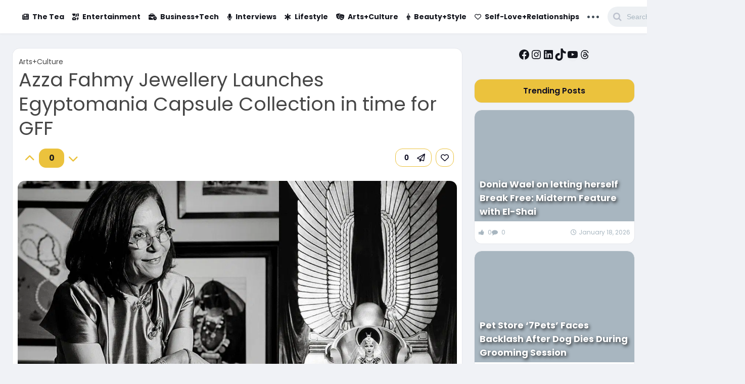

--- FILE ---
content_type: text/html; charset=UTF-8
request_url: https://www.el-shai.com/azza-fahmy-jewellery-launches-egyptomania-capsule-collection-in-time-for-gff/
body_size: 58944
content:
<!DOCTYPE html><html lang="en-US" prefix="og: https://ogp.me/ns#"><head><script data-no-optimize="1">var litespeed_docref=sessionStorage.getItem("litespeed_docref");litespeed_docref&&(Object.defineProperty(document,"referrer",{get:function(){return litespeed_docref}}),sessionStorage.removeItem("litespeed_docref"));</script> <meta charset="UTF-8"><meta name="description" content="Azza Fahmy Jewellery is proud to announce the launch of..."><meta property="og:url" content="https://www.el-shai.com/azza-fahmy-jewellery-launches-egyptomania-capsule-collection-in-time-for-gff/"/><meta property="og:type" content="website" /><meta property="og:title" content="Azza Fahmy Jewellery Launches Egyptomania Capsule Collection in time for GFF"/><meta property="og:description" content="Azza Fahmy Jewellery is proud to announce the launch of..." /><meta property="og:image" content="https://www.el-shai.com/wp-content/uploads/2020/10/20201022_191046_0000.jpg"/><meta property="og:site_name" content="El-Shai"/><meta name="twitter:card" content="summary_large_image"><meta name="twitter:title" content="Azza Fahmy Jewellery Launches Egyptomania Capsule Collection in time for GFF"><meta name="twitter:description" content="Azza Fahmy Jewellery is proud to announce the launch of..."><meta name="twitter:image" content="https://www.el-shai.com/wp-content/uploads/2020/10/20201022_191046_0000.jpg">
 <script id="google_gtagjs-js-consent-mode-data-layer" type="litespeed/javascript">window.dataLayer=window.dataLayer||[];function gtag(){dataLayer.push(arguments)}
gtag('consent','default',{"ad_personalization":"denied","ad_storage":"denied","ad_user_data":"denied","analytics_storage":"denied","functionality_storage":"denied","security_storage":"denied","personalization_storage":"denied","region":["AT","BE","BG","CH","CY","CZ","DE","DK","EE","ES","FI","FR","GB","GR","HR","HU","IE","IS","IT","LI","LT","LU","LV","MT","NL","NO","PL","PT","RO","SE","SI","SK"],"wait_for_update":500});window._googlesitekitConsentCategoryMap={"statistics":["analytics_storage"],"marketing":["ad_storage","ad_user_data","ad_personalization"],"functional":["functionality_storage","security_storage"],"preferences":["personalization_storage"]};window._googlesitekitConsents={"ad_personalization":"denied","ad_storage":"denied","ad_user_data":"denied","analytics_storage":"denied","functionality_storage":"denied","security_storage":"denied","personalization_storage":"denied","region":["AT","BE","BG","CH","CY","CZ","DE","DK","EE","ES","FI","FR","GB","GR","HR","HU","IE","IS","IT","LI","LT","LU","LV","MT","NL","NO","PL","PT","RO","SE","SI","SK"],"wait_for_update":500}</script> <title>Azza Fahmy Jewellery Launches Egyptomania Capsule Collection in time for GFF | El-Shai</title><meta name="description" content="As a brand, we really appreciate how the art deco era interprets the Pharaonic art in a geometric manner and that’s the direction taken for this collection."/><meta name="robots" content="follow, index, max-snippet:-1, max-video-preview:-1, max-image-preview:large"/><link rel="canonical" href="https://www.el-shai.com/azza-fahmy-jewellery-launches-egyptomania-capsule-collection-in-time-for-gff/" /><meta property="og:locale" content="en_US" /><meta property="og:type" content="article" /><meta property="og:title" content="Azza Fahmy Jewellery Launches Egyptomania Capsule Collection in time for GFF | El-Shai" /><meta property="og:description" content="As a brand, we really appreciate how the art deco era interprets the Pharaonic art in a geometric manner and that’s the direction taken for this collection." /><meta property="og:url" content="https://www.el-shai.com/azza-fahmy-jewellery-launches-egyptomania-capsule-collection-in-time-for-gff/" /><meta property="og:site_name" content="El-Shai" /><meta property="article:publisher" content="https://facebook.com/elshai.eg/" /><meta property="article:author" content="https://facebook.com/ragelsayed" /><meta property="article:tag" content="gff" /><meta property="article:section" content="Arts+Culture" /><meta property="og:updated_time" content="2023-09-15T14:51:40+03:00" /><meta property="fb:app_id" content="681051165818011" /><meta property="og:image" content="https://www.el-shai.com/wp-content/uploads/2020/10/20201022_191046_0000.jpg" /><meta property="og:image:secure_url" content="https://www.el-shai.com/wp-content/uploads/2020/10/20201022_191046_0000.jpg" /><meta property="og:image:width" content="1200" /><meta property="og:image:height" content="678" /><meta property="og:image:alt" content="20201022 191046 0000" /><meta property="og:image:type" content="image/jpeg" /><meta property="article:published_time" content="2020-10-22T19:19:20+02:00" /><meta property="article:modified_time" content="2023-09-15T14:51:40+03:00" /><meta name="twitter:card" content="summary_large_image" /><meta name="twitter:title" content="Azza Fahmy Jewellery Launches Egyptomania Capsule Collection in time for GFF | El-Shai" /><meta name="twitter:description" content="As a brand, we really appreciate how the art deco era interprets the Pharaonic art in a geometric manner and that’s the direction taken for this collection." /><meta name="twitter:site" content="@elshai_Eg" /><meta name="twitter:creator" content="@elshai_eg" /><meta name="twitter:image" content="https://www.el-shai.com/wp-content/uploads/2020/10/20201022_191046_0000.jpg" /><meta name="twitter:label1" content="Written by" /><meta name="twitter:data1" content="El-Shai" /><meta name="twitter:label2" content="Time to read" /><meta name="twitter:data2" content="2 minutes" /> <script type="application/ld+json" class="rank-math-schema-pro">{"@context":"https://schema.org","@graph":[{"@type":"Place","@id":"https://www.el-shai.com/#place","address":{"@type":"PostalAddress","addressCountry":"Egypt"}},{"@type":["NewsMediaOrganization","Organization"],"@id":"https://www.el-shai.com/#organization","name":"El-Shai","url":"https://el-shai.com","sameAs":["https://facebook.com/elshai.eg/","https://twitter.com/elshai_Eg"],"email":"info@el-shai.com","address":{"@type":"PostalAddress","addressCountry":"Egypt"},"logo":{"@type":"ImageObject","@id":"https://www.el-shai.com/#logo","url":"https://el-shai.com/wp-content/uploads/2020/07/cropped-icon-HD.png","contentUrl":"https://el-shai.com/wp-content/uploads/2020/07/cropped-icon-HD.png","caption":"El-Shai","inLanguage":"en-US","width":"512","height":"512"},"location":{"@id":"https://www.el-shai.com/#place"}},{"@type":"WebSite","@id":"https://www.el-shai.com/#website","url":"https://www.el-shai.com","name":"El-Shai","publisher":{"@id":"https://www.el-shai.com/#organization"},"inLanguage":"en-US"},{"@type":"ImageObject","@id":"https://www.el-shai.com/wp-content/uploads/2020/10/20201022_191046_0000.jpg","url":"https://www.el-shai.com/wp-content/uploads/2020/10/20201022_191046_0000.jpg","width":"1200","height":"678","caption":"20201022 191046 0000","inLanguage":"en-US"},{"@type":"BreadcrumbList","@id":"https://www.el-shai.com/azza-fahmy-jewellery-launches-egyptomania-capsule-collection-in-time-for-gff/#breadcrumb","itemListElement":[{"@type":"ListItem","position":"1","item":{"@id":"https://el-shai.com","name":"El-Shai"}},{"@type":"ListItem","position":"2","item":{"@id":"https://www.el-shai.com/artsculture/","name":"Arts+Culture"}},{"@type":"ListItem","position":"3","item":{"@id":"https://www.el-shai.com/azza-fahmy-jewellery-launches-egyptomania-capsule-collection-in-time-for-gff/","name":"Azza Fahmy Jewellery Launches Egyptomania Capsule Collection in time for GFF"}}]},{"@type":"WebPage","@id":"https://www.el-shai.com/azza-fahmy-jewellery-launches-egyptomania-capsule-collection-in-time-for-gff/#webpage","url":"https://www.el-shai.com/azza-fahmy-jewellery-launches-egyptomania-capsule-collection-in-time-for-gff/","name":"Azza Fahmy Jewellery Launches Egyptomania Capsule Collection in time for GFF | El-Shai","datePublished":"2020-10-22T19:19:20+02:00","dateModified":"2023-09-15T14:51:40+03:00","isPartOf":{"@id":"https://www.el-shai.com/#website"},"primaryImageOfPage":{"@id":"https://www.el-shai.com/wp-content/uploads/2020/10/20201022_191046_0000.jpg"},"inLanguage":"en-US","breadcrumb":{"@id":"https://www.el-shai.com/azza-fahmy-jewellery-launches-egyptomania-capsule-collection-in-time-for-gff/#breadcrumb"}},{"@type":"Person","@id":"https://www.el-shai.com/author/el-shai/","name":"El-Shai","url":"https://www.el-shai.com/author/el-shai/","image":{"@type":"ImageObject","@id":"https://www.el-shai.com/wp-content/litespeed/avatar/c7ee93f36e1e2fd19cb6eb246ae1daad.jpg?ver=1768569173","url":"https://www.el-shai.com/wp-content/litespeed/avatar/c7ee93f36e1e2fd19cb6eb246ae1daad.jpg?ver=1768569173","caption":"El-Shai","inLanguage":"en-US"},"sameAs":["https://el-shai.com","https://twitter.com/elshai_eg"],"worksFor":{"@id":"https://www.el-shai.com/#organization"}},{"@type":"NewsArticle","headline":"Azza Fahmy Jewellery Launches Egyptomania Capsule Collection in time for GFF | El-Shai","keywords":"Azza Fahmy,jewellery,Egyptomania","datePublished":"2020-10-22T19:19:20+02:00","dateModified":"2023-09-15T14:51:40+03:00","articleSection":"Arts+Culture","author":{"@id":"https://www.el-shai.com/author/el-shai/","name":"El-Shai"},"publisher":{"@id":"https://www.el-shai.com/#organization"},"description":"As a brand, we really appreciate how the art deco era interprets the Pharaonic art in a geometric manner and that\u2019s the direction taken for this collection.","copyrightYear":"2023","copyrightHolder":{"@id":"https://www.el-shai.com/#organization"},"name":"Azza Fahmy Jewellery Launches Egyptomania Capsule Collection in time for GFF | El-Shai","@id":"https://www.el-shai.com/azza-fahmy-jewellery-launches-egyptomania-capsule-collection-in-time-for-gff/#richSnippet","isPartOf":{"@id":"https://www.el-shai.com/azza-fahmy-jewellery-launches-egyptomania-capsule-collection-in-time-for-gff/#webpage"},"image":{"@id":"https://www.el-shai.com/wp-content/uploads/2020/10/20201022_191046_0000.jpg"},"inLanguage":"en-US","mainEntityOfPage":{"@id":"https://www.el-shai.com/azza-fahmy-jewellery-launches-egyptomania-capsule-collection-in-time-for-gff/#webpage"}}]}</script> <style id='wp-img-auto-sizes-contain-inline-css' type='text/css'>img:is([sizes=auto i],[sizes^="auto," i]){contain-intrinsic-size:3000px 1500px}
/*# sourceURL=wp-img-auto-sizes-contain-inline-css */</style><link data-optimized="2" rel="stylesheet" href="https://www.el-shai.com/wp-content/litespeed/css/fd6841fd5d3b444039e5a89c7227d83d.css?ver=6c1f5" /><style id='wp-block-social-links-inline-css' type='text/css'>.wp-block-social-links{background:none;box-sizing:border-box;margin-left:0;padding-left:0;padding-right:0;text-indent:0}.wp-block-social-links .wp-social-link a,.wp-block-social-links .wp-social-link a:hover{border-bottom:0;box-shadow:none;text-decoration:none}.wp-block-social-links .wp-social-link svg{height:1em;width:1em}.wp-block-social-links .wp-social-link span:not(.screen-reader-text){font-size:.65em;margin-left:.5em;margin-right:.5em}.wp-block-social-links.has-small-icon-size{font-size:16px}.wp-block-social-links,.wp-block-social-links.has-normal-icon-size{font-size:24px}.wp-block-social-links.has-large-icon-size{font-size:36px}.wp-block-social-links.has-huge-icon-size{font-size:48px}.wp-block-social-links.aligncenter{display:flex;justify-content:center}.wp-block-social-links.alignright{justify-content:flex-end}.wp-block-social-link{border-radius:9999px;display:block}@media not (prefers-reduced-motion){.wp-block-social-link{transition:transform .1s ease}}.wp-block-social-link{height:auto}.wp-block-social-link a{align-items:center;display:flex;line-height:0}.wp-block-social-link:hover{transform:scale(1.1)}.wp-block-social-links .wp-block-social-link.wp-social-link{display:inline-block;margin:0;padding:0}.wp-block-social-links .wp-block-social-link.wp-social-link .wp-block-social-link-anchor,.wp-block-social-links .wp-block-social-link.wp-social-link .wp-block-social-link-anchor svg,.wp-block-social-links .wp-block-social-link.wp-social-link .wp-block-social-link-anchor:active,.wp-block-social-links .wp-block-social-link.wp-social-link .wp-block-social-link-anchor:hover,.wp-block-social-links .wp-block-social-link.wp-social-link .wp-block-social-link-anchor:visited{color:currentColor;fill:currentColor}:where(.wp-block-social-links:not(.is-style-logos-only)) .wp-social-link{background-color:#f0f0f0;color:#444}:where(.wp-block-social-links:not(.is-style-logos-only)) .wp-social-link-amazon{background-color:#f90;color:#fff}:where(.wp-block-social-links:not(.is-style-logos-only)) .wp-social-link-bandcamp{background-color:#1ea0c3;color:#fff}:where(.wp-block-social-links:not(.is-style-logos-only)) .wp-social-link-behance{background-color:#0757fe;color:#fff}:where(.wp-block-social-links:not(.is-style-logos-only)) .wp-social-link-bluesky{background-color:#0a7aff;color:#fff}:where(.wp-block-social-links:not(.is-style-logos-only)) .wp-social-link-codepen{background-color:#1e1f26;color:#fff}:where(.wp-block-social-links:not(.is-style-logos-only)) .wp-social-link-deviantart{background-color:#02e49b;color:#fff}:where(.wp-block-social-links:not(.is-style-logos-only)) .wp-social-link-discord{background-color:#5865f2;color:#fff}:where(.wp-block-social-links:not(.is-style-logos-only)) .wp-social-link-dribbble{background-color:#e94c89;color:#fff}:where(.wp-block-social-links:not(.is-style-logos-only)) .wp-social-link-dropbox{background-color:#4280ff;color:#fff}:where(.wp-block-social-links:not(.is-style-logos-only)) .wp-social-link-etsy{background-color:#f45800;color:#fff}:where(.wp-block-social-links:not(.is-style-logos-only)) .wp-social-link-facebook{background-color:#0866ff;color:#fff}:where(.wp-block-social-links:not(.is-style-logos-only)) .wp-social-link-fivehundredpx{background-color:#000;color:#fff}:where(.wp-block-social-links:not(.is-style-logos-only)) .wp-social-link-flickr{background-color:#0461dd;color:#fff}:where(.wp-block-social-links:not(.is-style-logos-only)) .wp-social-link-foursquare{background-color:#e65678;color:#fff}:where(.wp-block-social-links:not(.is-style-logos-only)) .wp-social-link-github{background-color:#24292d;color:#fff}:where(.wp-block-social-links:not(.is-style-logos-only)) .wp-social-link-goodreads{background-color:#eceadd;color:#382110}:where(.wp-block-social-links:not(.is-style-logos-only)) .wp-social-link-google{background-color:#ea4434;color:#fff}:where(.wp-block-social-links:not(.is-style-logos-only)) .wp-social-link-gravatar{background-color:#1d4fc4;color:#fff}:where(.wp-block-social-links:not(.is-style-logos-only)) .wp-social-link-instagram{background-color:#f00075;color:#fff}:where(.wp-block-social-links:not(.is-style-logos-only)) .wp-social-link-lastfm{background-color:#e21b24;color:#fff}:where(.wp-block-social-links:not(.is-style-logos-only)) .wp-social-link-linkedin{background-color:#0d66c2;color:#fff}:where(.wp-block-social-links:not(.is-style-logos-only)) .wp-social-link-mastodon{background-color:#3288d4;color:#fff}:where(.wp-block-social-links:not(.is-style-logos-only)) .wp-social-link-medium{background-color:#000;color:#fff}:where(.wp-block-social-links:not(.is-style-logos-only)) .wp-social-link-meetup{background-color:#f6405f;color:#fff}:where(.wp-block-social-links:not(.is-style-logos-only)) .wp-social-link-patreon{background-color:#000;color:#fff}:where(.wp-block-social-links:not(.is-style-logos-only)) .wp-social-link-pinterest{background-color:#e60122;color:#fff}:where(.wp-block-social-links:not(.is-style-logos-only)) .wp-social-link-pocket{background-color:#ef4155;color:#fff}:where(.wp-block-social-links:not(.is-style-logos-only)) .wp-social-link-reddit{background-color:#ff4500;color:#fff}:where(.wp-block-social-links:not(.is-style-logos-only)) .wp-social-link-skype{background-color:#0478d7;color:#fff}:where(.wp-block-social-links:not(.is-style-logos-only)) .wp-social-link-snapchat{background-color:#fefc00;color:#fff;stroke:#000}:where(.wp-block-social-links:not(.is-style-logos-only)) .wp-social-link-soundcloud{background-color:#ff5600;color:#fff}:where(.wp-block-social-links:not(.is-style-logos-only)) .wp-social-link-spotify{background-color:#1bd760;color:#fff}:where(.wp-block-social-links:not(.is-style-logos-only)) .wp-social-link-telegram{background-color:#2aabee;color:#fff}:where(.wp-block-social-links:not(.is-style-logos-only)) .wp-social-link-threads{background-color:#000;color:#fff}:where(.wp-block-social-links:not(.is-style-logos-only)) .wp-social-link-tiktok{background-color:#000;color:#fff}:where(.wp-block-social-links:not(.is-style-logos-only)) .wp-social-link-tumblr{background-color:#011835;color:#fff}:where(.wp-block-social-links:not(.is-style-logos-only)) .wp-social-link-twitch{background-color:#6440a4;color:#fff}:where(.wp-block-social-links:not(.is-style-logos-only)) .wp-social-link-twitter{background-color:#1da1f2;color:#fff}:where(.wp-block-social-links:not(.is-style-logos-only)) .wp-social-link-vimeo{background-color:#1eb7ea;color:#fff}:where(.wp-block-social-links:not(.is-style-logos-only)) .wp-social-link-vk{background-color:#4680c2;color:#fff}:where(.wp-block-social-links:not(.is-style-logos-only)) .wp-social-link-wordpress{background-color:#3499cd;color:#fff}:where(.wp-block-social-links:not(.is-style-logos-only)) .wp-social-link-whatsapp{background-color:#25d366;color:#fff}:where(.wp-block-social-links:not(.is-style-logos-only)) .wp-social-link-x{background-color:#000;color:#fff}:where(.wp-block-social-links:not(.is-style-logos-only)) .wp-social-link-yelp{background-color:#d32422;color:#fff}:where(.wp-block-social-links:not(.is-style-logos-only)) .wp-social-link-youtube{background-color:red;color:#fff}:where(.wp-block-social-links.is-style-logos-only) .wp-social-link{background:none}:where(.wp-block-social-links.is-style-logos-only) .wp-social-link svg{height:1.25em;width:1.25em}:where(.wp-block-social-links.is-style-logos-only) .wp-social-link-amazon{color:#f90}:where(.wp-block-social-links.is-style-logos-only) .wp-social-link-bandcamp{color:#1ea0c3}:where(.wp-block-social-links.is-style-logos-only) .wp-social-link-behance{color:#0757fe}:where(.wp-block-social-links.is-style-logos-only) .wp-social-link-bluesky{color:#0a7aff}:where(.wp-block-social-links.is-style-logos-only) .wp-social-link-codepen{color:#1e1f26}:where(.wp-block-social-links.is-style-logos-only) .wp-social-link-deviantart{color:#02e49b}:where(.wp-block-social-links.is-style-logos-only) .wp-social-link-discord{color:#5865f2}:where(.wp-block-social-links.is-style-logos-only) .wp-social-link-dribbble{color:#e94c89}:where(.wp-block-social-links.is-style-logos-only) .wp-social-link-dropbox{color:#4280ff}:where(.wp-block-social-links.is-style-logos-only) .wp-social-link-etsy{color:#f45800}:where(.wp-block-social-links.is-style-logos-only) .wp-social-link-facebook{color:#0866ff}:where(.wp-block-social-links.is-style-logos-only) .wp-social-link-fivehundredpx{color:#000}:where(.wp-block-social-links.is-style-logos-only) .wp-social-link-flickr{color:#0461dd}:where(.wp-block-social-links.is-style-logos-only) .wp-social-link-foursquare{color:#e65678}:where(.wp-block-social-links.is-style-logos-only) .wp-social-link-github{color:#24292d}:where(.wp-block-social-links.is-style-logos-only) .wp-social-link-goodreads{color:#382110}:where(.wp-block-social-links.is-style-logos-only) .wp-social-link-google{color:#ea4434}:where(.wp-block-social-links.is-style-logos-only) .wp-social-link-gravatar{color:#1d4fc4}:where(.wp-block-social-links.is-style-logos-only) .wp-social-link-instagram{color:#f00075}:where(.wp-block-social-links.is-style-logos-only) .wp-social-link-lastfm{color:#e21b24}:where(.wp-block-social-links.is-style-logos-only) .wp-social-link-linkedin{color:#0d66c2}:where(.wp-block-social-links.is-style-logos-only) .wp-social-link-mastodon{color:#3288d4}:where(.wp-block-social-links.is-style-logos-only) .wp-social-link-medium{color:#000}:where(.wp-block-social-links.is-style-logos-only) .wp-social-link-meetup{color:#f6405f}:where(.wp-block-social-links.is-style-logos-only) .wp-social-link-patreon{color:#000}:where(.wp-block-social-links.is-style-logos-only) .wp-social-link-pinterest{color:#e60122}:where(.wp-block-social-links.is-style-logos-only) .wp-social-link-pocket{color:#ef4155}:where(.wp-block-social-links.is-style-logos-only) .wp-social-link-reddit{color:#ff4500}:where(.wp-block-social-links.is-style-logos-only) .wp-social-link-skype{color:#0478d7}:where(.wp-block-social-links.is-style-logos-only) .wp-social-link-snapchat{color:#fff;stroke:#000}:where(.wp-block-social-links.is-style-logos-only) .wp-social-link-soundcloud{color:#ff5600}:where(.wp-block-social-links.is-style-logos-only) .wp-social-link-spotify{color:#1bd760}:where(.wp-block-social-links.is-style-logos-only) .wp-social-link-telegram{color:#2aabee}:where(.wp-block-social-links.is-style-logos-only) .wp-social-link-threads{color:#000}:where(.wp-block-social-links.is-style-logos-only) .wp-social-link-tiktok{color:#000}:where(.wp-block-social-links.is-style-logos-only) .wp-social-link-tumblr{color:#011835}:where(.wp-block-social-links.is-style-logos-only) .wp-social-link-twitch{color:#6440a4}:where(.wp-block-social-links.is-style-logos-only) .wp-social-link-twitter{color:#1da1f2}:where(.wp-block-social-links.is-style-logos-only) .wp-social-link-vimeo{color:#1eb7ea}:where(.wp-block-social-links.is-style-logos-only) .wp-social-link-vk{color:#4680c2}:where(.wp-block-social-links.is-style-logos-only) .wp-social-link-whatsapp{color:#25d366}:where(.wp-block-social-links.is-style-logos-only) .wp-social-link-wordpress{color:#3499cd}:where(.wp-block-social-links.is-style-logos-only) .wp-social-link-x{color:#000}:where(.wp-block-social-links.is-style-logos-only) .wp-social-link-yelp{color:#d32422}:where(.wp-block-social-links.is-style-logos-only) .wp-social-link-youtube{color:red}.wp-block-social-links.is-style-pill-shape .wp-social-link{width:auto}:root :where(.wp-block-social-links .wp-social-link a){padding:.25em}:root :where(.wp-block-social-links.is-style-logos-only .wp-social-link a){padding:0}:root :where(.wp-block-social-links.is-style-pill-shape .wp-social-link a){padding-left:.6666666667em;padding-right:.6666666667em}.wp-block-social-links:not(.has-icon-color):not(.has-icon-background-color) .wp-social-link-snapchat .wp-block-social-link-label{color:#000}
/*# sourceURL=https://www.el-shai.com/wp-includes/blocks/social-links/style.min.css */</style><style id='global-styles-inline-css' type='text/css'>:root{--wp--preset--aspect-ratio--square: 1;--wp--preset--aspect-ratio--4-3: 4/3;--wp--preset--aspect-ratio--3-4: 3/4;--wp--preset--aspect-ratio--3-2: 3/2;--wp--preset--aspect-ratio--2-3: 2/3;--wp--preset--aspect-ratio--16-9: 16/9;--wp--preset--aspect-ratio--9-16: 9/16;--wp--preset--color--black: #000000;--wp--preset--color--cyan-bluish-gray: #abb8c3;--wp--preset--color--white: #ffffff;--wp--preset--color--pale-pink: #f78da7;--wp--preset--color--vivid-red: #cf2e2e;--wp--preset--color--luminous-vivid-orange: #ff6900;--wp--preset--color--luminous-vivid-amber: #fcb900;--wp--preset--color--light-green-cyan: #7bdcb5;--wp--preset--color--vivid-green-cyan: #00d084;--wp--preset--color--pale-cyan-blue: #8ed1fc;--wp--preset--color--vivid-cyan-blue: #0693e3;--wp--preset--color--vivid-purple: #9b51e0;--wp--preset--gradient--vivid-cyan-blue-to-vivid-purple: linear-gradient(135deg,rgb(6,147,227) 0%,rgb(155,81,224) 100%);--wp--preset--gradient--light-green-cyan-to-vivid-green-cyan: linear-gradient(135deg,rgb(122,220,180) 0%,rgb(0,208,130) 100%);--wp--preset--gradient--luminous-vivid-amber-to-luminous-vivid-orange: linear-gradient(135deg,rgb(252,185,0) 0%,rgb(255,105,0) 100%);--wp--preset--gradient--luminous-vivid-orange-to-vivid-red: linear-gradient(135deg,rgb(255,105,0) 0%,rgb(207,46,46) 100%);--wp--preset--gradient--very-light-gray-to-cyan-bluish-gray: linear-gradient(135deg,rgb(238,238,238) 0%,rgb(169,184,195) 100%);--wp--preset--gradient--cool-to-warm-spectrum: linear-gradient(135deg,rgb(74,234,220) 0%,rgb(151,120,209) 20%,rgb(207,42,186) 40%,rgb(238,44,130) 60%,rgb(251,105,98) 80%,rgb(254,248,76) 100%);--wp--preset--gradient--blush-light-purple: linear-gradient(135deg,rgb(255,206,236) 0%,rgb(152,150,240) 100%);--wp--preset--gradient--blush-bordeaux: linear-gradient(135deg,rgb(254,205,165) 0%,rgb(254,45,45) 50%,rgb(107,0,62) 100%);--wp--preset--gradient--luminous-dusk: linear-gradient(135deg,rgb(255,203,112) 0%,rgb(199,81,192) 50%,rgb(65,88,208) 100%);--wp--preset--gradient--pale-ocean: linear-gradient(135deg,rgb(255,245,203) 0%,rgb(182,227,212) 50%,rgb(51,167,181) 100%);--wp--preset--gradient--electric-grass: linear-gradient(135deg,rgb(202,248,128) 0%,rgb(113,206,126) 100%);--wp--preset--gradient--midnight: linear-gradient(135deg,rgb(2,3,129) 0%,rgb(40,116,252) 100%);--wp--preset--font-size--small: 13px;--wp--preset--font-size--medium: 20px;--wp--preset--font-size--large: 36px;--wp--preset--font-size--x-large: 42px;--wp--preset--spacing--20: 0.44rem;--wp--preset--spacing--30: 0.67rem;--wp--preset--spacing--40: 1rem;--wp--preset--spacing--50: 1.5rem;--wp--preset--spacing--60: 2.25rem;--wp--preset--spacing--70: 3.38rem;--wp--preset--spacing--80: 5.06rem;--wp--preset--shadow--natural: 6px 6px 9px rgba(0, 0, 0, 0.2);--wp--preset--shadow--deep: 12px 12px 50px rgba(0, 0, 0, 0.4);--wp--preset--shadow--sharp: 6px 6px 0px rgba(0, 0, 0, 0.2);--wp--preset--shadow--outlined: 6px 6px 0px -3px rgb(255, 255, 255), 6px 6px rgb(0, 0, 0);--wp--preset--shadow--crisp: 6px 6px 0px rgb(0, 0, 0);}:where(.is-layout-flex){gap: 0.5em;}:where(.is-layout-grid){gap: 0.5em;}body .is-layout-flex{display: flex;}.is-layout-flex{flex-wrap: wrap;align-items: center;}.is-layout-flex > :is(*, div){margin: 0;}body .is-layout-grid{display: grid;}.is-layout-grid > :is(*, div){margin: 0;}:where(.wp-block-columns.is-layout-flex){gap: 2em;}:where(.wp-block-columns.is-layout-grid){gap: 2em;}:where(.wp-block-post-template.is-layout-flex){gap: 1.25em;}:where(.wp-block-post-template.is-layout-grid){gap: 1.25em;}.has-black-color{color: var(--wp--preset--color--black) !important;}.has-cyan-bluish-gray-color{color: var(--wp--preset--color--cyan-bluish-gray) !important;}.has-white-color{color: var(--wp--preset--color--white) !important;}.has-pale-pink-color{color: var(--wp--preset--color--pale-pink) !important;}.has-vivid-red-color{color: var(--wp--preset--color--vivid-red) !important;}.has-luminous-vivid-orange-color{color: var(--wp--preset--color--luminous-vivid-orange) !important;}.has-luminous-vivid-amber-color{color: var(--wp--preset--color--luminous-vivid-amber) !important;}.has-light-green-cyan-color{color: var(--wp--preset--color--light-green-cyan) !important;}.has-vivid-green-cyan-color{color: var(--wp--preset--color--vivid-green-cyan) !important;}.has-pale-cyan-blue-color{color: var(--wp--preset--color--pale-cyan-blue) !important;}.has-vivid-cyan-blue-color{color: var(--wp--preset--color--vivid-cyan-blue) !important;}.has-vivid-purple-color{color: var(--wp--preset--color--vivid-purple) !important;}.has-black-background-color{background-color: var(--wp--preset--color--black) !important;}.has-cyan-bluish-gray-background-color{background-color: var(--wp--preset--color--cyan-bluish-gray) !important;}.has-white-background-color{background-color: var(--wp--preset--color--white) !important;}.has-pale-pink-background-color{background-color: var(--wp--preset--color--pale-pink) !important;}.has-vivid-red-background-color{background-color: var(--wp--preset--color--vivid-red) !important;}.has-luminous-vivid-orange-background-color{background-color: var(--wp--preset--color--luminous-vivid-orange) !important;}.has-luminous-vivid-amber-background-color{background-color: var(--wp--preset--color--luminous-vivid-amber) !important;}.has-light-green-cyan-background-color{background-color: var(--wp--preset--color--light-green-cyan) !important;}.has-vivid-green-cyan-background-color{background-color: var(--wp--preset--color--vivid-green-cyan) !important;}.has-pale-cyan-blue-background-color{background-color: var(--wp--preset--color--pale-cyan-blue) !important;}.has-vivid-cyan-blue-background-color{background-color: var(--wp--preset--color--vivid-cyan-blue) !important;}.has-vivid-purple-background-color{background-color: var(--wp--preset--color--vivid-purple) !important;}.has-black-border-color{border-color: var(--wp--preset--color--black) !important;}.has-cyan-bluish-gray-border-color{border-color: var(--wp--preset--color--cyan-bluish-gray) !important;}.has-white-border-color{border-color: var(--wp--preset--color--white) !important;}.has-pale-pink-border-color{border-color: var(--wp--preset--color--pale-pink) !important;}.has-vivid-red-border-color{border-color: var(--wp--preset--color--vivid-red) !important;}.has-luminous-vivid-orange-border-color{border-color: var(--wp--preset--color--luminous-vivid-orange) !important;}.has-luminous-vivid-amber-border-color{border-color: var(--wp--preset--color--luminous-vivid-amber) !important;}.has-light-green-cyan-border-color{border-color: var(--wp--preset--color--light-green-cyan) !important;}.has-vivid-green-cyan-border-color{border-color: var(--wp--preset--color--vivid-green-cyan) !important;}.has-pale-cyan-blue-border-color{border-color: var(--wp--preset--color--pale-cyan-blue) !important;}.has-vivid-cyan-blue-border-color{border-color: var(--wp--preset--color--vivid-cyan-blue) !important;}.has-vivid-purple-border-color{border-color: var(--wp--preset--color--vivid-purple) !important;}.has-vivid-cyan-blue-to-vivid-purple-gradient-background{background: var(--wp--preset--gradient--vivid-cyan-blue-to-vivid-purple) !important;}.has-light-green-cyan-to-vivid-green-cyan-gradient-background{background: var(--wp--preset--gradient--light-green-cyan-to-vivid-green-cyan) !important;}.has-luminous-vivid-amber-to-luminous-vivid-orange-gradient-background{background: var(--wp--preset--gradient--luminous-vivid-amber-to-luminous-vivid-orange) !important;}.has-luminous-vivid-orange-to-vivid-red-gradient-background{background: var(--wp--preset--gradient--luminous-vivid-orange-to-vivid-red) !important;}.has-very-light-gray-to-cyan-bluish-gray-gradient-background{background: var(--wp--preset--gradient--very-light-gray-to-cyan-bluish-gray) !important;}.has-cool-to-warm-spectrum-gradient-background{background: var(--wp--preset--gradient--cool-to-warm-spectrum) !important;}.has-blush-light-purple-gradient-background{background: var(--wp--preset--gradient--blush-light-purple) !important;}.has-blush-bordeaux-gradient-background{background: var(--wp--preset--gradient--blush-bordeaux) !important;}.has-luminous-dusk-gradient-background{background: var(--wp--preset--gradient--luminous-dusk) !important;}.has-pale-ocean-gradient-background{background: var(--wp--preset--gradient--pale-ocean) !important;}.has-electric-grass-gradient-background{background: var(--wp--preset--gradient--electric-grass) !important;}.has-midnight-gradient-background{background: var(--wp--preset--gradient--midnight) !important;}.has-small-font-size{font-size: var(--wp--preset--font-size--small) !important;}.has-medium-font-size{font-size: var(--wp--preset--font-size--medium) !important;}.has-large-font-size{font-size: var(--wp--preset--font-size--large) !important;}.has-x-large-font-size{font-size: var(--wp--preset--font-size--x-large) !important;}
/*# sourceURL=global-styles-inline-css */</style><style id='core-block-supports-inline-css' type='text/css'>.wp-container-core-social-links-is-layout-16018d1d{justify-content:center;}
/*# sourceURL=core-block-supports-inline-css */</style><style id='classic-theme-styles-inline-css' type='text/css'>/*! This file is auto-generated */
.wp-block-button__link{color:#fff;background-color:#32373c;border-radius:9999px;box-shadow:none;text-decoration:none;padding:calc(.667em + 2px) calc(1.333em + 2px);font-size:1.125em}.wp-block-file__button{background:#32373c;color:#fff;text-decoration:none}
/*# sourceURL=/wp-includes/css/classic-themes.min.css */</style><style id='age-gate-custom-inline-css' type='text/css'>:root{--ag-background-image-position: center center;--ag-background-image-opacity: 1;--ag-form-background: rgba(255,255,255,1);--ag-text-color: #000000;--ag-blur: 5px;}
/*# sourceURL=age-gate-custom-inline-css */</style><style id='age-gate-options-inline-css' type='text/css'>:root{--ag-background-image-position: center center;--ag-background-image-opacity: 1;--ag-form-background: rgba(255,255,255,1);--ag-text-color: #000000;--ag-blur: 5px;}
/*# sourceURL=age-gate-options-inline-css */</style><link rel='stylesheet' id='sb-font-awesome-css' href='https://maxcdn.bootstrapcdn.com/font-awesome/4.7.0/css/font-awesome.min.css?ver=6.9' type='text/css' media='all' /><style id='ez-toc-inline-css' type='text/css'>div#ez-toc-container .ez-toc-title {font-size: 120%;}div#ez-toc-container .ez-toc-title {font-weight: 500;}div#ez-toc-container ul li , div#ez-toc-container ul li a {font-size: 95%;}div#ez-toc-container ul li , div#ez-toc-container ul li a {font-weight: 500;}div#ez-toc-container nav ul ul li {font-size: 90%;}.ez-toc-box-title {font-weight: bold; margin-bottom: 10px; text-align: center; text-transform: uppercase; letter-spacing: 1px; color: #666; padding-bottom: 5px;position:absolute;top:-4%;left:5%;background-color: inherit;transition: top 0.3s ease;}.ez-toc-box-title.toc-closed {top:-25%;}
.ez-toc-container-direction {direction: ltr;}.ez-toc-counter ul{counter-reset: item ;}.ez-toc-counter nav ul li a::before {content: counters(item, '.', decimal) '. ';display: inline-block;counter-increment: item;flex-grow: 0;flex-shrink: 0;margin-right: .2em; float: left; }.ez-toc-widget-direction {direction: ltr;}.ez-toc-widget-container ul{counter-reset: item ;}.ez-toc-widget-container nav ul li a::before {content: counters(item, '.', decimal) '. ';display: inline-block;counter-increment: item;flex-grow: 0;flex-shrink: 0;margin-right: .2em; float: left; }
/*# sourceURL=ez-toc-inline-css */</style> <script type="litespeed/javascript" data-src="https://www.el-shai.com/wp-includes/js/jquery/jquery.min.js" id="jquery-core-js"></script>  <script type="litespeed/javascript" data-src="https://www.googletagmanager.com/gtag/js?id=G-FWV7F8D1Y9" id="google_gtagjs-js"></script> <script id="google_gtagjs-js-after" type="litespeed/javascript">window.dataLayer=window.dataLayer||[];function gtag(){dataLayer.push(arguments)}
gtag("set","linker",{"domains":["www.el-shai.com"]});gtag("js",new Date());gtag("set","developer_id.dZTNiMT",!0);gtag("config","G-FWV7F8D1Y9");gtag("config","AW-2312812590370811")</script> <meta name="generator" content="Site Kit by Google 1.170.0" /><style>.post-views,.comments-count{display:none}.single-post .entry-content h1,.single-post .entry-content h2,.single-post .entry-content h3,.single-post .entry-content h4,.single-post .entry-content h5,.single-post .entry-content h6{color:#ebc23d !important;font-family:'Poppins',sans-serif !important;font-weight:700}.single-post .single-post-image img{max-height:none !important;width:100%;height:auto;border-radius:14px;display:block;object-fit:contain}.featured-posts .featured-title{font-size:32px;font-family:'Poppins',sans-serif !important;line-height:1.4em;display:block;font-weight:700;margin:10px 0;position:relative;z-index:5;text-shadow:2px 2px 6px rgba(0,0,0,0.8);transform:translateY(30px);transition:transform .65s cubic-bezier(.05,.2,.1,1) .3s}.editorschoice-post-img::before{content:"";position:absolute;inset:0;background:rgba(0,0,0,0.55);z-index:2}.editorschoice-post-text{position:absolute;left:0;right:0;bottom:0;padding:16px 18px;z-index:3;background:linear-gradient(to top,rgba(0,0,0,.65),rgba(0,0,0,0));opacity:1 !important;visibility:visible !important;transform:none !important}.editorschoice-post-text .entry-title,.editorschoice-post-text .entry-title a,.editorschoice-post-text h2,.editorschoice-post-text h2 a{color:#fff !important;font-weight:700 !important;font-family:'Poppins',sans-serif !important;text-shadow:2px 2px 6px rgba(0,0,0,.85);display:block}.king-grid-05 .site-main-top article .entry-title a{font-size:20px;line-height:28px;font-weight:700;font-family:'Poppins',sans-serif !important;text-shadow:2px 3px 6px rgba(0,0,0,0.8);text-transform:uppercase;-webkit-line-clamp:2;line-clamp:2;position:relative;z-index:3}.simple-post-header .entry-title a{font-size:18px;font-weight:700;font-family:'Poppins',sans-serif !important;display:block;text-shadow:2px 3px 6px rgba(0,0,0,0.8);word-wrap:break-word;position:relative;z-index:3}.post-author{background:none !important;border:none !important;box-shadow:none !important;text-align:left !important;padding:20px 0 !important;display:flex !important;flex-direction:row !important;align-items:center !important;gap:25px !important}.post-author-avatar-a{display:block !important;width:150px !important;height:150px !important;position:relative !important;margin:0 !important;flex-shrink:0 !important;border-radius:50% !important;overflow:hidden !important}.post-author-avatar,.post-author-avatar-a img{width:100% !important;height:100% !important;object-fit:cover !important;border-radius:50% !important;display:block !important;border:3px solid #ffffff !important;box-shadow:0 0 20px rgba(0,0,0,0.15) !important}.post-author-right{flex:1 !important;text-align:left !important;display:flex !important;flex-direction:column !important;padding-top:10px !important}.post-author-name{font-size:24px !important;font-weight:bold !important;color:#13151d !important;display:block !important;margin-bottom:10px !important;text-align:left !important;justify-content:flex-start !important}.post-author-bio,.author-description{font-size:15px !important;line-height:1.6 !important;color:#333 !important;margin-bottom:15px !important;text-align:left !important;display:block !important}.post-author .king-profile-social{margin-top:10px !important;text-align:left !important;display:block !important}.post-author .king-profile-social ul{margin:0 !important;padding:0 !important;list-style:none !important;display:flex !important;gap:10px !important}.post-author .king-profile-social ul li{display:inline-block !important;list-style:none !important;margin:0 !important}.post-author .king-profile-social ul li a{display:inline-block !important;border-radius:50% !important;color:#0d0c22 !important;width:36px !important;height:36px !important;line-height:36px !important;text-align:center !important;background-color:#f6f7f9 !important;border:2px solid #e7e7e9 !important;transition:none !important}.post-author .king-profile-social ul li a:hover{background-color:#f6f7f9 !important;color:#0d0c22 !important;border-color:#e7e7e9 !important;transform:none !important}body{font-family:'Poppins',sans-serif}a:hover,.king-head-nav a:hover,.owl-prev:hover,.owl-next:hover{color:#fe6e65}a,.king-order-nav ul li .active,.king-order-nav ul li a:hover{color:#f40a09}.king-order-nav ul li .active:after,.king-order-nav ul li a:hover:after{border-color:#f40a09}.king-categories-head a{color:#f40a09}.ias-trigger-next{background-color:#a3ed95}button,input[type="button"],input[type="reset"],input[type="submit"],.king-button{background-color:#a3ed95;border-color:#a3ed95;color:#1d1d1b}.user-follow-button a{background-color:#a3ed95}.user-follow-button .sl-count,.user-follow-button i{color:#000000}article.hentry .entry-title a{color:#ebc23d}.term-post-format-quote .page-top-header{background-color:#f40a09}.nav-news i{color:#f40a09}.king-notify-toggle{background-color:#a3ed95}.king-featured,.king-featured .featured-posts,.king-featured-4,.king-featured-4 .featured-posts>a,.king-featured-5,.king-featured-5 .featured-posts,.featured-video video,.king-featured-vslider,.king-featured-vslider .featured-posts,.king-featured-vslider .king-avideo{height:650px}.featured-thumbs{height:650px}.king-top-header{background-color:;background:-moz-linear-gradient(left,0%,100%);background:-webkit-linear-gradient(left,0%,100%);background:linear-gradient(to right,0%,100%)}.king-top-header-menu ul ul{background-color:}.king-top-header-menu a{color:}.king-top-header-menu .menu-item-has-children:after{color:}.king-top-header-icons a{color:;border-color:}.king-bottom-header{background-color:}.king-bottom-header .king-head-nav .king-head-nav-a,.king-bottom-header .head-icons,.king-bottom-header .king-head-nav-a:hover{color:}.king-bottom-header .king-leftmenu-toggle-v2:before,.king-bottom-header .king-leftmenu-toggle-v2:after,.king-bottom-header .leftmenu-toggle-line{background-color:}.site-footer{background-color:#ebc23d}.widget-title,.king-related .related-title,.widget-title i{background-color:#ebc23d}.post-author{background-color:#ebc23d}.editors-badge{background-color:#ebc23d}.kingp-bttns{border-color:#ebc23d}.post-page .hentry .king-vote-count{background-color:#ebc23d;color:#1d1d1b}.king-vote-icon{color:#ebc23d}.post-nav-np{background-color:#a3ed95}.post-nav-np a{color:#1d1d1b}</style><meta name="viewport" content="width=device-width, maximum-scale=1.0, minimum-scale=1.0, initial-scale=1.0" /><meta name="google-adsense-platform-account" content="ca-host-pub-2644536267352236"><meta name="google-adsense-platform-domain" content="sitekit.withgoogle.com"> <script type="litespeed/javascript">(function(w,d,s,l,i){w[l]=w[l]||[];w[l].push({'gtm.start':new Date().getTime(),event:'gtm.js'});var f=d.getElementsByTagName(s)[0],j=d.createElement(s),dl=l!='dataLayer'?'&l='+l:'';j.async=!0;j.src='https://www.googletagmanager.com/gtm.js?id='+i+dl;f.parentNode.insertBefore(j,f)})(window,document,'script','dataLayer','GTM-NSL8DQ7')</script>  <script type="litespeed/javascript" data-src="https://pagead2.googlesyndication.com/pagead/js/adsbygoogle.js?client=ca-pub-2312812590370811&amp;host=ca-host-pub-2644536267352236" crossorigin="anonymous"></script>  <script type="litespeed/javascript" data-src="https://fundingchoicesmessages.google.com/i/pub-2312812590370811?ers=1" nonce="_japA0uactd-bcy61W0Srg"></script><script nonce="_japA0uactd-bcy61W0Srg" type="litespeed/javascript">(function(){function signalGooglefcPresent(){if(!window.frames.googlefcPresent){if(document.body){const iframe=document.createElement('iframe');iframe.style='width: 0; height: 0; border: none; z-index: -1000; left: -1000px; top: -1000px;';iframe.style.display='none';iframe.name='googlefcPresent';document.body.appendChild(iframe)}else{setTimeout(signalGooglefcPresent,0)}}}signalGooglefcPresent()})()</script>  <script type="litespeed/javascript">(function(){'use strict';function aa(a){var b=0;return function(){return b<a.length?{done:!1,value:a[b++]}:{done:!0}}}var ba="function"==typeof Object.defineProperties?Object.defineProperty:function(a,b,c){if(a==Array.prototype||a==Object.prototype)return a;a[b]=c.value;return a};function ca(a){a=["object"==typeof globalThis&&globalThis,a,"object"==typeof window&&window,"object"==typeof self&&self,"object"==typeof global&&global];for(var b=0;b<a.length;++b){var c=a[b];if(c&&c.Math==Math)return c}throw Error("Cannot find global object");}var da=ca(this);function k(a,b){if(b)a:{var c=da;a=a.split(".");for(var d=0;d<a.length-1;d++){var e=a[d];if(!(e in c))break a;c=c[e]}a=a[a.length-1];d=c[a];b=b(d);b!=d&&null!=b&&ba(c,a,{configurable:!0,writable:!0,value:b})}}
function ea(a){return a.raw=a}function m(a){var b="undefined"!=typeof Symbol&&Symbol.iterator&&a[Symbol.iterator];if(b)return b.call(a);if("number"==typeof a.length)return{next:aa(a)};throw Error(String(a)+" is not an iterable or ArrayLike")}function fa(a){for(var b,c=[];!(b=a.next()).done;)c.push(b.value);return c}var ha="function"==typeof Object.create?Object.create:function(a){function b(){}b.prototype=a;return new b},n;if("function"==typeof Object.setPrototypeOf)n=Object.setPrototypeOf;else{var q;a:{var ia={a:!0},ja={};try{ja.__proto__=ia;q=ja.a;break a}catch(a){}q=!1}n=q?function(a,b){a.__proto__=b;if(a.__proto__!==b)throw new TypeError(a+" is not extensible");return a}:null}var ka=n;function r(a,b){a.prototype=ha(b.prototype);a.prototype.constructor=a;if(ka)ka(a,b);else for(var c in b)if("prototype"!=c)if(Object.defineProperties){var d=Object.getOwnPropertyDescriptor(b,c);d&&Object.defineProperty(a,c,d)}else a[c]=b[c];a.A=b.prototype}function la(){for(var a=Number(this),b=[],c=a;c<arguments.length;c++)b[c-a]=arguments[c];return b}k("Number.MAX_SAFE_INTEGER",function(){return 9007199254740991});k("Number.isFinite",function(a){return a?a:function(b){return"number"!==typeof b?!1:!isNaN(b)&&Infinity!==b&&-Infinity!==b}});k("Number.isInteger",function(a){return a?a:function(b){return Number.isFinite(b)?b===Math.floor(b):!1}});k("Number.isSafeInteger",function(a){return a?a:function(b){return Number.isInteger(b)&&Math.abs(b)<=Number.MAX_SAFE_INTEGER}});k("Math.trunc",function(a){return a?a:function(b){b=Number(b);if(isNaN(b)||Infinity===b||-Infinity===b||0===b)return b;var c=Math.floor(Math.abs(b));return 0>b?-c:c}});k("Object.is",function(a){return a?a:function(b,c){return b===c?0!==b||1/b===1/c:b!==b&&c!==c}});k("Array.prototype.includes",function(a){return a?a:function(b,c){var d=this;d instanceof String&&(d=String(d));var e=d.length;c=c||0;for(0>c&&(c=Math.max(c+e,0));c<e;c++){var f=d[c];if(f===b||Object.is(f,b))return!0}return!1}});k("String.prototype.includes",function(a){return a?a:function(b,c){if(null==this)throw new TypeError("The 'this' value for String.prototype.includes must not be null or undefined");if(b instanceof RegExp)throw new TypeError("First argument to String.prototype.includes must not be a regular expression");return-1!==this.indexOf(b,c||0)}});var t=this||self;function v(a){return a};var w,x;a:{for(var ma=["CLOSURE_FLAGS"],y=t,z=0;z<ma.length;z++)if(y=y[ma[z]],null==y){x=null;break a}x=y}var na=x&&x[610401301];w=null!=na?na:!1;var A,oa=t.navigator;A=oa?oa.userAgentData||null:null;function B(a){return w?A?A.brands.some(function(b){return(b=b.brand)&&-1!=b.indexOf(a)}):!1:!1}function C(a){var b;a:{if(b=t.navigator)if(b=b.userAgent)break a;b=""}return-1!=b.indexOf(a)};function D(){return w?!!A&&0<A.brands.length:!1}function E(){return D()?B("Chromium"):(C("Chrome")||C("CriOS"))&&!(D()?0:C("Edge"))||C("Silk")};var pa=D()?!1:C("Trident")||C("MSIE");!C("Android")||E();E();C("Safari")&&(E()||(D()?0:C("Coast"))||(D()?0:C("Opera"))||(D()?0:C("Edge"))||(D()?B("Microsoft Edge"):C("Edg/"))||D()&&B("Opera"));var qa={},F=null;var ra="undefined"!==typeof Uint8Array,sa=!pa&&"function"===typeof btoa;function G(){return"function"===typeof BigInt};var H=0,I=0;function ta(a){var b=0>a;a=Math.abs(a);var c=a>>>0;a=Math.floor((a-c)/4294967296);b&&(c=m(ua(c,a)),b=c.next().value,a=c.next().value,c=b);H=c>>>0;I=a>>>0}function va(a,b){b>>>=0;a>>>=0;if(2097151>=b)var c=""+(4294967296*b+a);else G()?c=""+(BigInt(b)<<BigInt(32)|BigInt(a)):(c=(a>>>24|b<<8)&16777215,b=b>>16&65535,a=(a&16777215)+6777216*c+6710656*b,c+=8147497*b,b*=2,1E7<=a&&(c+=Math.floor(a/1E7),a%=1E7),1E7<=c&&(b+=Math.floor(c/1E7),c%=1E7),c=b+wa(c)+wa(a));return c}
function wa(a){a=String(a);return"0000000".slice(a.length)+a}function ua(a,b){b=~b;a?a=~a+1:b+=1;return[a,b]};var J;J="function"===typeof Symbol&&"symbol"===typeof Symbol()?Symbol():void 0;var xa=J?function(a,b){a[J]|=b}:function(a,b){void 0!==a.g?a.g|=b:Object.defineProperties(a,{g:{value:b,configurable:!0,writable:!0,enumerable:!1}})},K=J?function(a){return a[J]|0}:function(a){return a.g|0},L=J?function(a){return a[J]}:function(a){return a.g},M=J?function(a,b){a[J]=b;return a}:function(a,b){void 0!==a.g?a.g=b:Object.defineProperties(a,{g:{value:b,configurable:!0,writable:!0,enumerable:!1}});return a};function ya(a,b){M(b,(a|0)&-14591)}function za(a,b){M(b,(a|34)&-14557)}
function Aa(a){a=a>>14&1023;return 0===a?536870912:a};var N={},Ba={};function Ca(a){return!(!a||"object"!==typeof a||a.g!==Ba)}function Da(a){return null!==a&&"object"===typeof a&&!Array.isArray(a)&&a.constructor===Object}function P(a,b,c){if(!Array.isArray(a)||a.length)return!1;var d=K(a);if(d&1)return!0;if(!(b&&(Array.isArray(b)?b.includes(c):b.has(c))))return!1;M(a,d|1);return!0}Object.freeze(new function(){});Object.freeze(new function(){});var Ea=/^-?([1-9][0-9]*|0)(\.[0-9]+)?$/;var Q;function Fa(a,b){Q=b;a=new a(b);Q=void 0;return a}
function R(a,b,c){null==a&&(a=Q);Q=void 0;if(null==a){var d=96;c?(a=[c],d|=512):a=[];b&&(d=d&-16760833|(b&1023)<<14)}else{if(!Array.isArray(a))throw Error();d=K(a);if(d&64)return a;d|=64;if(c&&(d|=512,c!==a[0]))throw Error();a:{c=a;var e=c.length;if(e){var f=e-1;if(Da(c[f])){d|=256;b=f-(+!!(d&512)-1);if(1024<=b)throw Error();d=d&-16760833|(b&1023)<<14;break a}}if(b){b=Math.max(b,e-(+!!(d&512)-1));if(1024<b)throw Error();d=d&-16760833|(b&1023)<<14}}}M(a,d);return a};function Ga(a){switch(typeof a){case "number":return isFinite(a)?a:String(a);case "boolean":return a?1:0;case "object":if(a)if(Array.isArray(a)){if(P(a,void 0,0))return}else if(ra&&null!=a&&a instanceof Uint8Array){if(sa){for(var b="",c=0,d=a.length-10240;c<d;)b+=String.fromCharCode.apply(null,a.subarray(c,c+=10240));b+=String.fromCharCode.apply(null,c?a.subarray(c):a);a=btoa(b)}else{void 0===b&&(b=0);if(!F){F={};c="ABCDEFGHIJKLMNOPQRSTUVWXYZabcdefghijklmnopqrstuvwxyz0123456789".split("");d=["+/=","+/","-_=","-_.","-_"];for(var e=0;5>e;e++){var f=c.concat(d[e].split(""));qa[e]=f;for(var g=0;g<f.length;g++){var h=f[g];void 0===F[h]&&(F[h]=g)}}}b=qa[b];c=Array(Math.floor(a.length/3));d=b[64]||"";for(e=f=0;f<a.length-2;f+=3){var l=a[f],p=a[f+1];h=a[f+2];g=b[l>>2];l=b[(l&3)<<4|p>>4];p=b[(p&15)<<2|h>>6];h=b[h&63];c[e++]=g+l+p+h}g=0;h=d;switch(a.length-f){case 2:g=a[f+1],h=b[(g&15)<<2]||d;case 1:a=a[f],c[e]=b[a>>2]+b[(a&3)<<4|g>>4]+h+d}a=c.join("")}return a}}return a};function Ha(a,b,c){a=Array.prototype.slice.call(a);var d=a.length,e=b&256?a[d-1]:void 0;d+=e?-1:0;for(b=b&512?1:0;b<d;b++)a[b]=c(a[b]);if(e){b=a[b]={};for(var f in e)Object.prototype.hasOwnProperty.call(e,f)&&(b[f]=c(e[f]))}return a}function Ia(a,b,c,d,e){if(null!=a){if(Array.isArray(a))a=P(a,void 0,0)?void 0:e&&K(a)&2?a:Ja(a,b,c,void 0!==d,e);else if(Da(a)){var f={},g;for(g in a)Object.prototype.hasOwnProperty.call(a,g)&&(f[g]=Ia(a[g],b,c,d,e));a=f}else a=b(a,d);return a}}
function Ja(a,b,c,d,e){var f=d||c?K(a):0;d=d?!!(f&32):void 0;a=Array.prototype.slice.call(a);for(var g=0;g<a.length;g++)a[g]=Ia(a[g],b,c,d,e);c&&c(f,a);return a}function Ka(a){return a.s===N?a.toJSON():Ga(a)};function La(a,b,c){c=void 0===c?za:c;if(null!=a){if(ra&&a instanceof Uint8Array)return b?a:new Uint8Array(a);if(Array.isArray(a)){var d=K(a);if(d&2)return a;b&&(b=0===d||!!(d&32)&&!(d&64||!(d&16)));return b?M(a,(d|34)&-12293):Ja(a,La,d&4?za:c,!0,!0)}a.s===N&&(c=a.h,d=L(c),a=d&2?a:Fa(a.constructor,Ma(c,d,!0)));return a}}function Ma(a,b,c){var d=c||b&2?za:ya,e=!!(b&32);a=Ha(a,b,function(f){return La(f,e,d)});xa(a,32|(c?2:0));return a};function Na(a,b){a=a.h;return Oa(a,L(a),b)}function Oa(a,b,c,d){if(-1===c)return null;if(c>=Aa(b)){if(b&256)return a[a.length-1][c]}else{var e=a.length;if(d&&b&256&&(d=a[e-1][c],null!=d))return d;b=c+(+!!(b&512)-1);if(b<e)return a[b]}}function Pa(a,b,c,d,e){var f=Aa(b);if(c>=f||e){var g=b;if(b&256)e=a[a.length-1];else{if(null==d)return;e=a[f+(+!!(b&512)-1)]={};g|=256}e[c]=d;c<f&&(a[c+(+!!(b&512)-1)]=void 0);g!==b&&M(a,g)}else a[c+(+!!(b&512)-1)]=d,b&256&&(a=a[a.length-1],c in a&&delete a[c])}
function Qa(a,b){var c=Ra;var d=void 0===d?!1:d;var e=a.h;var f=L(e),g=Oa(e,f,b,d);if(null!=g&&"object"===typeof g&&g.s===N)c=g;else if(Array.isArray(g)){var h=K(g),l=h;0===l&&(l|=f&32);l|=f&2;l!==h&&M(g,l);c=new c(g)}else c=void 0;c!==g&&null!=c&&Pa(e,f,b,c,d);e=c;if(null==e)return e;a=a.h;f=L(a);f&2||(g=e,c=g.h,h=L(c),g=h&2?Fa(g.constructor,Ma(c,h,!1)):g,g!==e&&(e=g,Pa(a,f,b,e,d)));return e}function Sa(a,b){a=Na(a,b);return null==a||"string"===typeof a?a:void 0}
function Ta(a,b){var c=void 0===c?0:c;a=Na(a,b);if(null!=a)if(b=typeof a,"number"===b?Number.isFinite(a):"string"!==b?0:Ea.test(a))if("number"===typeof a){if(a=Math.trunc(a),!Number.isSafeInteger(a)){ta(a);b=H;var d=I;if(a=d&2147483648)b=~b+1>>>0,d=~d>>>0,0==b&&(d=d+1>>>0);b=4294967296*d+(b>>>0);a=a?-b:b}}else if(b=Math.trunc(Number(a)),Number.isSafeInteger(b))a=String(b);else{if(b=a.indexOf("."),-1!==b&&(a=a.substring(0,b)),!("-"===a[0]?20>a.length||20===a.length&&-922337<Number(a.substring(0,7)):19>a.length||19===a.length&&922337>Number(a.substring(0,6)))){if(16>a.length)ta(Number(a));else if(G())a=BigInt(a),H=Number(a&BigInt(4294967295))>>>0,I=Number(a>>BigInt(32)&BigInt(4294967295));else{b=+("-"===a[0]);I=H=0;d=a.length;for(var e=b,f=(d-b)%6+b;f<=d;e=f,f+=6)e=Number(a.slice(e,f)),I*=1E6,H=1E6*H+e,4294967296<=H&&(I+=Math.trunc(H/4294967296),I>>>=0,H>>>=0);b&&(b=m(ua(H,I)),a=b.next().value,b=b.next().value,H=a,I=b)}a=H;b=I;b&2147483648?G()?a=""+(BigInt(b|0)<<BigInt(32)|BigInt(a>>>0)):(b=m(ua(a,b)),a=b.next().value,b=b.next().value,a="-"+va(a,b)):a=va(a,b)}}else a=void 0;return null!=a?a:c}function S(a,b){a=Sa(a,b);return null!=a?a:""};function T(a,b,c){this.h=R(a,b,c)}T.prototype.toJSON=function(){return Ua(this,Ja(this.h,Ka,void 0,void 0,!1),!0)};T.prototype.s=N;T.prototype.toString=function(){return Ua(this,this.h,!1).toString()};function Ua(a,b,c){var d=a.constructor.v,e=L(c?a.h:b);a=b.length;if(!a)return b;var f;if(Da(c=b[a-1])){a:{var g=c;var h={},l=!1,p;for(p in g)if(Object.prototype.hasOwnProperty.call(g,p)){var u=g[p];if(Array.isArray(u)){var jb=u;if(P(u,d,+p)||Ca(u)&&0===u.size)u=null;u!=jb&&(l=!0)}null!=u?h[p]=u:l=!0}if(l){for(var O in h){g=h;break a}g=null}}g!=c&&(f=!0);a--}for(p=+!!(e&512)-1;0<a;a--){O=a-1;c=b[O];O-=p;if(!(null==c||P(c,d,O)||Ca(c)&&0===c.size))break;var kb=!0}if(!f&&!kb)return b;b=Array.prototype.slice.call(b,0,a);g&&b.push(g);return b};function Va(a){return function(b){if(null==b||""==b)b=new a;else{b=JSON.parse(b);if(!Array.isArray(b))throw Error(void 0);xa(b,32);b=Fa(a,b)}return b}};function Wa(a){this.h=R(a)}r(Wa,T);var Xa=Va(Wa);var U;function V(a){this.g=a}V.prototype.toString=function(){return this.g+""};var Ya={};function Za(a){if(void 0===U){var b=null;var c=t.trustedTypes;if(c&&c.createPolicy){try{b=c.createPolicy("goog#html",{createHTML:v,createScript:v,createScriptURL:v})}catch(d){t.console&&t.console.error(d.message)}U=b}else U=b}a=(b=U)?b.createScriptURL(a):a;return new V(a,Ya)};function $a(){return Math.floor(2147483648*Math.random()).toString(36)+Math.abs(Math.floor(2147483648*Math.random())^Date.now()).toString(36)};function ab(a,b){b=String(b);"application/xhtml+xml"===a.contentType&&(b=b.toLowerCase());return a.createElement(b)}function bb(a){this.g=a||t.document||document};function cb(a,b){a.src=b instanceof V&&b.constructor===V?b.g:"type_error:TrustedResourceUrl";var c,d;(c=(b=null==(d=(c=(a.ownerDocument&&a.ownerDocument.defaultView||window).document).querySelector)?void 0:d.call(c,"script[nonce]"))?b.nonce||b.getAttribute("nonce")||"":"")&&a.setAttribute("nonce",c)};function db(a){a=void 0===a?document:a;return a.createElement("script")};function eb(a,b,c,d,e,f){try{var g=a.g,h=db(g);h.async=!0;cb(h,b);g.head.appendChild(h);h.addEventListener("load",function(){e();d&&g.head.removeChild(h)});h.addEventListener("error",function(){0<c?eb(a,b,c-1,d,e,f):(d&&g.head.removeChild(h),f())})}catch(l){f()}};var fb=t.atob("aHR0cHM6Ly93d3cuZ3N0YXRpYy5jb20vaW1hZ2VzL2ljb25zL21hdGVyaWFsL3N5c3RlbS8xeC93YXJuaW5nX2FtYmVyXzI0ZHAucG5n"),gb=t.atob("WW91IGFyZSBzZWVpbmcgdGhpcyBtZXNzYWdlIGJlY2F1c2UgYWQgb3Igc2NyaXB0IGJsb2NraW5nIHNvZnR3YXJlIGlzIGludGVyZmVyaW5nIHdpdGggdGhpcyBwYWdlLg=="),hb=t.atob("RGlzYWJsZSBhbnkgYWQgb3Igc2NyaXB0IGJsb2NraW5nIHNvZnR3YXJlLCB0aGVuIHJlbG9hZCB0aGlzIHBhZ2Uu");function ib(a,b,c){this.i=a;this.u=b;this.o=c;this.g=null;this.j=[];this.m=!1;this.l=new bb(this.i)}
function lb(a){if(a.i.body&&!a.m){var b=function(){mb(a);t.setTimeout(function(){nb(a,3)},50)};eb(a.l,a.u,2,!0,function(){t[a.o]||b()},b);a.m=!0}}
function mb(a){for(var b=W(1,5),c=0;c<b;c++){var d=X(a);a.i.body.appendChild(d);a.j.push(d)}b=X(a);b.style.bottom="0";b.style.left="0";b.style.position="fixed";b.style.width=W(100,110).toString()+"%";b.style.zIndex=W(2147483544,2147483644).toString();b.style.backgroundColor=ob(249,259,242,252,219,229);b.style.boxShadow="0 0 12px #888";b.style.color=ob(0,10,0,10,0,10);b.style.display="flex";b.style.justifyContent="center";b.style.fontFamily="Roboto, Arial";c=X(a);c.style.width=W(80,85).toString()+"%";c.style.maxWidth=W(750,775).toString()+"px";c.style.margin="24px";c.style.display="flex";c.style.alignItems="flex-start";c.style.justifyContent="center";d=ab(a.l.g,"IMG");d.className=$a();d.src=fb;d.alt="Warning icon";d.style.height="24px";d.style.width="24px";d.style.paddingRight="16px";var e=X(a),f=X(a);f.style.fontWeight="bold";f.textContent=gb;var g=X(a);g.textContent=hb;Y(a,e,f);Y(a,e,g);Y(a,c,d);Y(a,c,e);Y(a,b,c);a.g=b;a.i.body.appendChild(a.g);b=W(1,5);for(c=0;c<b;c++)d=X(a),a.i.body.appendChild(d),a.j.push(d)}function Y(a,b,c){for(var d=W(1,5),e=0;e<d;e++){var f=X(a);b.appendChild(f)}b.appendChild(c);c=W(1,5);for(d=0;d<c;d++)e=X(a),b.appendChild(e)}function W(a,b){return Math.floor(a+Math.random()*(b-a))}function ob(a,b,c,d,e,f){return"rgb("+W(Math.max(a,0),Math.min(b,255)).toString()+","+W(Math.max(c,0),Math.min(d,255)).toString()+","+W(Math.max(e,0),Math.min(f,255)).toString()+")"}function X(a){a=ab(a.l.g,"DIV");a.className=$a();return a}
function nb(a,b){0>=b||null!=a.g&&0!==a.g.offsetHeight&&0!==a.g.offsetWidth||(pb(a),mb(a),t.setTimeout(function(){nb(a,b-1)},50))}function pb(a){for(var b=m(a.j),c=b.next();!c.done;c=b.next())(c=c.value)&&c.parentNode&&c.parentNode.removeChild(c);a.j=[];(b=a.g)&&b.parentNode&&b.parentNode.removeChild(b);a.g=null};function qb(a,b,c,d,e){function f(l){document.body?g(document.body):0<l?t.setTimeout(function(){f(l-1)},e):b()}function g(l){l.appendChild(h);t.setTimeout(function(){h?(0!==h.offsetHeight&&0!==h.offsetWidth?b():a(),h.parentNode&&h.parentNode.removeChild(h)):a()},d)}var h=rb(c);f(3)}function rb(a){var b=document.createElement("div");b.className=a;b.style.width="1px";b.style.height="1px";b.style.position="absolute";b.style.left="-10000px";b.style.top="-10000px";b.style.zIndex="-10000";return b};function Ra(a){this.h=R(a)}r(Ra,T);function sb(a){this.h=R(a)}r(sb,T);var tb=Va(sb);function ub(a){var b=la.apply(1,arguments);if(0===b.length)return Za(a[0]);for(var c=a[0],d=0;d<b.length;d++)c+=encodeURIComponent(b[d])+a[d+1];return Za(c)};function vb(a){if(!a)return null;a=Sa(a,4);var b;null===a||void 0===a?b=null:b=Za(a);return b};var wb=ea([""]),xb=ea([""]);function yb(a,b){this.m=a;this.o=new bb(a.document);this.g=b;this.j=S(this.g,1);this.u=vb(Qa(this.g,2))||ub(wb);this.i=!1;b=vb(Qa(this.g,13))||ub(xb);this.l=new ib(a.document,b,S(this.g,12))}yb.prototype.start=function(){zb(this)};function zb(a){Ab(a);eb(a.o,a.u,3,!1,function(){a:{var b=a.j;var c=t.btoa(b);if(c=t[c]){try{var d=Xa(t.atob(c))}catch(e){b=!1;break a}b=b===Sa(d,1)}else b=!1}b?Z(a,S(a.g,14)):(Z(a,S(a.g,8)),lb(a.l))},function(){qb(function(){Z(a,S(a.g,7));lb(a.l)},function(){return Z(a,S(a.g,6))},S(a.g,9),Ta(a.g,10),Ta(a.g,11))})}function Z(a,b){a.i||(a.i=!0,a=new a.m.XMLHttpRequest,a.open("GET",b,!0),a.send())}function Ab(a){var b=t.btoa(a.j);a.m[b]&&Z(a,S(a.g,5))};(function(a,b){t[a]=function(){var c=la.apply(0,arguments);t[a]=function(){};b.call.apply(b,[null].concat(c instanceof Array?c:fa(m(c))))}})("__h82AlnkH6D91__",function(a){"function"===typeof window.atob&&(new yb(window,tb(window.atob(a)))).start()})}).call(this);window.__h82AlnkH6D91__("[base64]/[base64]/[base64]/[base64]")</script> <link rel="icon" href="https://www.el-shai.com/wp-content/uploads/2024/05/cropped-123343279_210360364038586_4621181657225040413_n-jpg-32x32.webp" sizes="32x32" /><link rel="icon" href="https://www.el-shai.com/wp-content/uploads/2024/05/cropped-123343279_210360364038586_4621181657225040413_n-jpg-192x192.webp" sizes="192x192" /><link rel="apple-touch-icon" href="https://www.el-shai.com/wp-content/uploads/2024/05/cropped-123343279_210360364038586_4621181657225040413_n-jpg-180x180.webp" /><meta name="msapplication-TileImage" content="https://www.el-shai.com/wp-content/uploads/2024/05/cropped-123343279_210360364038586_4621181657225040413_n-jpg-270x270.webp" /></head><body class="wp-singular post-template-default single single-post postid-11875 single-format-standard wp-custom-logo wp-theme-king wp-child-theme-king-child">
<noscript>
<iframe data-lazyloaded="1" src="about:blank" data-litespeed-src="https://www.googletagmanager.com/ns.html?id=GTM-NSL8DQ7" height="0" width="0" style="display:none;visibility:hidden"></iframe>
</noscript><div id="page" class="site"><header id="masthead" class="site-header"><div class="king-header lr-padding">
<span class="king-head-toggle" data-toggle="dropdown" data-target=".king-leftmenu" aria-expanded="false" role="button">
<i class="fa-solid fa-bars"></i>
</span><div class="site-branding">
<a href="https://www.el-shai.com" class="king-logo">
<img data-lazyloaded="1" src="[data-uri]" width="300" height="150" data-src="https://www.el-shai.com/wp-content/uploads/2025/08/el-shai-logo-1-1.png.webp" alt="el shai logo (1)"/>
</a>
<a href="https://www.el-shai.com" class="mobile-king-logo">
<img data-lazyloaded="1" src="[data-uri]" width="300" height="150" data-src="https://www.el-shai.com/wp-content/uploads/2025/08/el-shai-logo-1-1.png.webp" alt="el shai logo (1)"/>
</a></div><div class="king-head-nav"><ul><li>
<a class="king-head-nav-a" href="https://www.el-shai.com/the-tea/"><span style="color:"><i class="fa-solid fa-newspaper"></i> </span>The Tea</a><div class="king-nav-dropdown"><div class="categories-post">
<a href="https://www.el-shai.com/pet-store-7pets-dog-dies-during-grooming-session/"><div class="categories-post-img"><div class="king-box-bg" data-king-img-src="https://www.el-shai.com/wp-content/uploads/2026/01/7pets-300x169.png"></div></div><div class="categories-post-title">Pet Store ‘7Pets’ Faces Backlash After Dog Dies During Grooming Session</div>
</a></div><div class="categories-post">
<a href="https://www.el-shai.com/qena-father-charged-after-daughter-dies-starvation/"><div class="categories-post-img"><div class="king-box-bg" data-king-img-src="https://www.el-shai.com/wp-content/uploads/2026/01/A-Father-Killed-His-Daughter-by-Starving-Her-in-Qena-300x169.png"></div></div><div class="categories-post-title">Qena Father Charged with Murder After Daughter Found Dead from Starvation</div>
</a></div><div class="categories-post">
<a href="https://www.el-shai.com/whats-happening-in-iran/"><div class="categories-post-img"><div class="king-box-bg" data-king-img-src="https://www.el-shai.com/wp-content/uploads/2026/01/Screenshot-2026-01-14-at-2.30.01-PM-300x195.jpg"></div></div><div class="categories-post-title">What’s Happening in Iran</div>
</a></div><div class="categories-post">
<a href="https://www.el-shai.com/who-is-patrice-lumumba/"><div class="categories-post-img"><div class="king-box-bg" data-king-img-src="https://www.el-shai.com/wp-content/uploads/2026/01/Untitled-design-300x169.jpg"></div></div><div class="categories-post-title">Who Is Patrice Lumumba and Why Did He Return at AFCON?</div>
</a></div><div class="categories-post">
<a href="https://www.el-shai.com/what-happened-to-riham-abdel-ghafour/"><div class="categories-post-img"><div class="king-box-bg" data-king-img-src="https://www.el-shai.com/wp-content/uploads/2025/12/Actors-Syndicate-Moves-to-Identify-and-Prosecute-Those-Who-Filmed-Reham-Abdel-Ghafour-in-Cinema-300x169.jpg"></div></div><div class="categories-post-title">What Happened to Riham Abdel Ghafour and How This Was Allowed to Happen</div>
</a></div></div></li><li>
<a class="king-head-nav-a" href="https://www.el-shai.com/entertainment/"><span style="color:"><i class="fa-solid fa-icons"></i> </span>Entertainment</a><div class="king-nav-dropdown"><div class="categories-post">
<a href="https://www.el-shai.com/giant-review-not-the-boxing-biopic-youre-expecting/"><div class="categories-post-img"><div class="king-box-bg" data-king-img-src="https://www.el-shai.com/wp-content/uploads/2026/01/giant--300x157.png"></div></div><div class="categories-post-title">Giant Review: This Is Not the Boxing Biopic You’re Expecting</div>
</a></div><div class="categories-post">
<a href="https://www.el-shai.com/my-fathers-scent-a-soul-stirring-egyptian-drama/"><div class="categories-post-img"><div class="king-box-bg" data-king-img-src="https://www.el-shai.com/wp-content/uploads/2026/01/siamillian_1720719625_3409965832178272919_405841612-300x169.jpg"></div></div><div class="categories-post-title">‘My Father’s Scent’: A Soul-Stirring Egyptian Drama That Sets the Bar for 2026</div>
</a></div><div class="categories-post">
<a href="https://www.el-shai.com/en-ghab-el-ott-the-chaotic-fun-the-new-year-needs/"><div class="categories-post-img"><div class="king-box-bg" data-king-img-src="https://www.el-shai.com/wp-content/uploads/2025/12/En-Ghab-El-Ott--300x169.jpg"></div></div><div class="categories-post-title">En Ghab El Ott: The Chaotic Fun the New Year Needs</div>
</a></div><div class="categories-post">
<a href="https://www.el-shai.com/11-egyptian-biopics-wed-love-to-see-after-el-sett/"><div class="categories-post-img"><div class="king-box-bg" data-king-img-src="https://www.el-shai.com/wp-content/uploads/2025/12/photomix-image-300x169.png"></div></div><div class="categories-post-title">11 Egyptian Biopics We’d Love To See After ‘El-Sett’</div>
</a></div><div class="categories-post">
<a href="https://www.el-shai.com/el-sett-the-umm-kulthum-biopic-you-didnt-expect/"><div class="categories-post-img"><div class="king-box-bg" data-king-img-src="https://www.el-shai.com/wp-content/uploads/2025/12/الأعمال-300x169.jpg"></div></div><div class="categories-post-title">No Spoiler Review: Why El-Sett Is the Umm Kulthum Biopic You Didn&#8217;t Expect</div>
</a></div></div></li><li>
<a class="king-head-nav-a" href="https://www.el-shai.com/businesstech/"><span style="color:"><i class="fa-solid fa-business-time"></i> </span>Business+Tech</a><div class="king-nav-dropdown"><div class="categories-post">
<a href="https://www.el-shai.com/why-commission-culture-in-egypt-needs-a-hard-reset/"><div class="categories-post-img"><div class="king-box-bg" data-king-img-src="https://www.el-shai.com/wp-content/uploads/2025/12/mnxaw_ablzy-300x169.jpg"></div></div><div class="categories-post-title">Why Commission Culture in Egypt Needs a Hard Reset</div>
</a></div><div class="categories-post">
<a href="https://www.el-shai.com/nordic-tech-hub-2025/"><div class="categories-post-img"><div class="king-box-bg" data-king-img-src="https://www.el-shai.com/wp-content/uploads/2025/11/IMG_7273-300x225.jpg"></div></div><div class="categories-post-title">Nordic Tech Hub 2025 – Innovation for Sustainability</div>
</a></div><div class="categories-post">
<a href="https://www.el-shai.com/un-global-compact-network-launches-bloom-purpose/"><div class="categories-post-img"><div class="king-box-bg" data-king-img-src="https://www.el-shai.com/wp-content/uploads/2025/11/WhatsApp-Image-2025-11-27-at-13.59.07-300x200.jpeg"></div></div><div class="categories-post-title">UN Global Compact Network Egypt Launches “Bloom with Purpose” Program in partnership with IARS to Empower Women Leaders in the Private Sector</div>
</a></div><div class="categories-post">
<a href="https://www.el-shai.com/from-shark-tank-to-amazon-iron-mist-curlit/"><div class="categories-post-img"><div class="king-box-bg" data-king-img-src="https://www.el-shai.com/wp-content/uploads/2025/11/IMG_5647-200x300.jpg"></div></div><div class="categories-post-title">From Shark Tank to Amazon.eg: Egyptian Entrepreneurs Turn Ideas into Successful National Brands</div>
</a></div><div class="categories-post">
<a href="https://www.el-shai.com/egyptian-guide-networking/"><div class="categories-post-img"><div class="king-box-bg" data-king-img-src="https://www.el-shai.com/wp-content/uploads/2025/10/manhvw0nddy-300x200.jpg"></div></div><div class="categories-post-title">The Egyptian Guide to Networking Without Feeling Like a Sell-Out</div>
</a></div></div></li><li>
<a class="king-head-nav-a" href="https://www.el-shai.com/interviews/"><span style="color:"><i class="fa-solid fa-microphone"></i> </span>Interviews</a><div class="king-nav-dropdown"><div class="categories-post">
<a href="https://www.el-shai.com/donia-wael-midterm/"><div class="categories-post-img"><div class="king-box-bg" data-king-img-src="https://www.el-shai.com/wp-content/uploads/2026/01/Donia-wael-300x169.png"></div></div><div class="categories-post-title">Donia Wael on letting herself Break Free: Midterm Feature with El-Shai</div>
</a></div><div class="categories-post">
<a href="https://www.el-shai.com/gehad-hossam-el-din-karsa-tabaeya/"><div class="categories-post-img"><div class="king-box-bg" data-king-img-src="https://www.el-shai.com/wp-content/uploads/2025/12/Director-Filmography-300x169.jpg"></div></div><div class="categories-post-title">Gehad Hossam El Din on Playing Sherouk in Karsa Tabaeya</div>
</a></div><div class="categories-post">
<a href="https://www.el-shai.com/mazen-almotagawel-director-grand-egyptian-musuem/"><div class="categories-post-img"><div class="king-box-bg" data-king-img-src="https://www.el-shai.com/wp-content/uploads/2025/11/MAZEN-Al--300x169.png"></div></div><div class="categories-post-title">Mazen AlMotagawel on Directing the Opening of the Grand Egyptian Museum</div>
</a></div><div class="categories-post">
<a href="https://www.el-shai.com/joseph-tawadros-australia-day-cairo-jazz-festival/"><div class="categories-post-img"><div class="king-box-bg" data-king-img-src="https://www.el-shai.com/wp-content/uploads/2025/10/Youtube-300x169.png"></div></div><div class="categories-post-title">Joseph Tawadros on Performing in Cairo for Australia Day &amp; Cairo Jazz Festival</div>
</a></div><div class="categories-post">
<a href="https://www.el-shai.com/before-the-spotlight-with-entesar/"><div class="categories-post-img"><div class="king-box-bg" data-king-img-src="https://www.el-shai.com/wp-content/uploads/2025/10/Untitled-design-300x169.png"></div></div><div class="categories-post-title">Before the Spotlight with Entesar: A Veteran’s Poise, Warmth, and Sharp Humor Behind the Scenes of Al Sada Al Afadel</div>
</a></div></div></li><li>
<a class="king-head-nav-a" href="https://www.el-shai.com/lifestyle/"><span style="color:"><i class="fa-solid fa-star-of-life"></i> </span>Lifestyle</a><div class="king-nav-dropdown"><div class="categories-post">
<a href="https://www.el-shai.com/traverse-summit-celebrates-a-decade-of-impact-of-youth-empowerment/"><div class="categories-post-img"><div class="king-box-bg" data-king-img-src="https://www.el-shai.com/wp-content/uploads/2025/11/IMG_7445-300x200.jpeg"></div></div><div class="categories-post-title">Traverse Summit Celebrates a Decade of Impact of Youth Empowerment</div>
</a></div><div class="categories-post">
<a href="https://www.el-shai.com/how-group-7-trend-is-tiktoks-best-marketing-move/"><div class="categories-post-img"><div class="king-box-bg" data-king-img-src="https://www.el-shai.com/wp-content/uploads/2025/11/How-the-‘Group-7-Trend-Became-TikToks-Smartest-Marketing-Move-Yet-300x169.png"></div></div><div class="categories-post-title">How the ‘Group 7’ Trend Became TikTok’s Smartest Marketing Move Yet</div>
</a></div><div class="categories-post">
<a href="https://www.el-shai.com/gouna-film-festival-opening-2025-best-men-looks/"><div class="categories-post-img"><div class="king-box-bg" data-king-img-src="https://www.el-shai.com/wp-content/uploads/2025/10/Best-Men-Looks-at-GFF-8-1-300x169.png"></div></div><div class="categories-post-title">Gouna Film Festival Opening 2025: Best Men Looks</div>
</a></div><div class="categories-post">
<a href="https://www.el-shai.com/gouna-film-festival-best-dressed-women/"><div class="categories-post-img"><div class="king-box-bg" data-king-img-src="https://www.el-shai.com/wp-content/uploads/2025/10/Best-Womens-Looks-at-GFF-8-3-300x169.png"></div></div><div class="categories-post-title">Gouna Film Festival 2025 Opening: Best Dressed Women</div>
</a></div><div class="categories-post">
<a href="https://www.el-shai.com/how-to-not-burn-out-early-in-the-year/"><div class="categories-post-img"><div class="king-box-bg" data-king-img-src="https://www.el-shai.com/wp-content/uploads/2025/10/Untitled-design-1-300x169.png"></div></div><div class="categories-post-title">School Slump is Starting: How To Not Burn Out Early in the Year</div>
</a></div></div></li><li>
<a class="king-head-nav-a" href="https://www.el-shai.com/artsculture/"><span style="color:"><i class="fa-solid fa-masks-theater"></i> </span>Arts+Culture</a><div class="king-nav-dropdown"><div class="categories-post">
<a href="https://www.el-shai.com/remembering-mohamed-abdelhamid/"><div class="categories-post-img"><div class="king-box-bg" data-king-img-src="https://www.el-shai.com/wp-content/uploads/2025/12/Mohamed-Mahmoud-Abdelaziz-300x169.png"></div></div><div class="categories-post-title">Remembering Mohamed Abdelhamid, a Pioneer of Egyptian Makeup</div>
</a></div><div class="categories-post">
<a href="https://www.el-shai.com/elena-tengri-art-sculpture-desert-egypt/"><div class="categories-post-img"><div class="king-box-bg" data-king-img-src="https://www.el-shai.com/wp-content/uploads/2025/11/WhatsApp-Image-2025-11-23-at-12.28.02-300x169.jpeg"></div></div><div class="categories-post-title">Young Siberian Artist Elena Tengri Creates Monumental Ice Sculpture in Egyptian Desert to Highlight Climate Crisis</div>
</a></div><div class="categories-post">
<a href="https://www.el-shai.com/alexandre-farto-vhils-at-art-degypte/"><div class="categories-post-img"><div class="king-box-bg" data-king-img-src="https://www.el-shai.com/wp-content/uploads/2025/11/MAZEN-Al-1-1-300x169.png"></div></div><div class="categories-post-title">Alexandre Farto &#8216;Vhils&#8217; at Art D&#8217;Egypte for his &#8216;Doors of Cairo&#8217; exhibition</div>
</a></div><div class="categories-post">
<a href="https://www.el-shai.com/mohamed-attia-grand-egyptian-museum/"><div class="categories-post-img"><div class="king-box-bg" data-king-img-src="https://www.el-shai.com/wp-content/uploads/2025/11/image-300x169.png"></div></div><div class="categories-post-title">Mohamed Attia: Everything to Know About the Grand Egyptian Museum’s Brilliant Production Designer</div>
</a></div><div class="categories-post">
<a href="https://www.el-shai.com/mazen-el-motagawel-directing-the-gem/"><div class="categories-post-img"><div class="king-box-bg" data-king-img-src="https://www.el-shai.com/wp-content/uploads/2025/11/Mazen-El-Motagawel-and-Ahmed-El-Morsy-to-Direct-the-Grand-Egyptian-Museum-Opening-Ceremony-300x169.png"></div></div><div class="categories-post-title">Mazen El Motagawel: The Vision Behind the Grand Egyptian Museum’s Cinematic Opening</div>
</a></div></div></li><li>
<a class="king-head-nav-a" href="https://www.el-shai.com/beauty-and-style/"><span style="color:"><i class="fa-solid fa-person-half-dress"></i> </span>Beauty+Style</a><div class="king-nav-dropdown"><div class="categories-post">
<a href="https://www.el-shai.com/loreal-egypt-celebrates-10-years-of-summit/"><div class="categories-post-img"><div class="king-box-bg" data-king-img-src="https://www.el-shai.com/wp-content/uploads/2025/10/WhatsApp-Image-2025-10-15-at-12.27.16-300x200.jpeg"></div></div><div class="categories-post-title">L&#8217;Oréal Egypt Celebrates 10 Years of the Skin &amp; Hair Summit, Cementing Its Amazing Leadership in Dermatological Science and Innovation</div>
</a></div><div class="categories-post">
<a href="https://www.el-shai.com/10-hair-problems-every-girl-goes-through-in-summer-heat-and-beach/"><div class="categories-post-img"><div class="king-box-bg" data-king-img-src="https://www.el-shai.com/wp-content/uploads/2025/08/39652_hd-300x210.jpg"></div></div><div class="categories-post-title">10 Hair Problems Every Girl Goes Through During Summer Heat and the Beach</div>
</a></div><div class="categories-post">
<a href="https://www.el-shai.com/drugstore-vs-luxury-makeup-what-worked-in-2024/"><div class="categories-post-img"><div class="king-box-bg" data-king-img-src="https://www.el-shai.com/wp-content/uploads/2024/12/foeiogztcxo-e1735320664425-300x225.jpg"></div></div><div class="categories-post-title">Battle of the Drugstore vs. Luxury Makeup: What Worked in 2024 and What Didn’t</div>
</a></div><div class="categories-post">
<a href="https://www.el-shai.com/fashion-faux-pas-well-gladly-leave-in-2024-and-alternative-2025-styles/"><div class="categories-post-img"><div class="king-box-bg" data-king-img-src="https://www.el-shai.com/wp-content/uploads/2024/12/fashion-faux-pas-well-gladly-leave-in-2024-and-alternative-2025-styles-300x169.png"></div></div><div class="categories-post-title">Fashion Faux Pas We’ll Gladly Leave in 2024, And Alternative 2025 Styles!</div>
</a></div><div class="categories-post">
<a href="https://www.el-shai.com/defacto-unveils-latest-new-season-in-cairo/"><div class="categories-post-img"><div class="king-box-bg" data-king-img-src="https://www.el-shai.com/wp-content/uploads/2024/11/DeFacto-Unveils-Latest-New-Season-Collection-at-Exclusive-Ceremony-in-Cairo-300x200.jpeg"></div></div><div class="categories-post-title">DeFacto Unveils Latest New Season Collection at Exclusive Ceremony in Cairo</div>
</a></div></div></li><li>
<a class="king-head-nav-a" href="https://www.el-shai.com/self-and-relationships/"><span style="color:"><i class="fa-slab fa-regular fa-heart"></i> </span>Self-Love+Relationships</a><div class="king-nav-dropdown"><div class="categories-post">
<a href="https://www.el-shai.com/support-someone-struggling-mental-health/"><div class="categories-post-img"><div class="king-box-bg" data-king-img-src="https://www.el-shai.com/wp-content/uploads/2026/01/Screenshot-2026-01-18-at-3.53.39-PM-300x114.png"></div></div><div class="categories-post-title">How to Support Someone Struggling With Mental Health, Without Trying to “Fix” Them</div>
</a></div><div class="categories-post">
<a href="https://www.el-shai.com/pamper-yourself-like-a-pro-on-a-budget/"><div class="categories-post-img"><div class="king-box-bg" data-king-img-src="https://www.el-shai.com/wp-content/uploads/2025/10/cv1drdyozic-200x300.jpg"></div></div><div class="categories-post-title">Pamper Yourself Like a Pro: Because You Deserve It (Even on a Budget)</div>
</a></div><div class="categories-post">
<a href="https://www.el-shai.com/when-love-stops-recognizing-relationships/"><div class="categories-post-img"><div class="king-box-bg" data-king-img-src="https://www.el-shai.com/wp-content/uploads/2025/09/6gq7v2l5ipa-300x200.jpg"></div></div><div class="categories-post-title">When Love Stops Feeling Like Love: Recognizing Relationships That Drain Your Soul</div>
</a></div><div class="categories-post">
<a href="https://www.el-shai.com/breaking-the-cycle-of-comparing-yourself-to-others/"><div class="categories-post-img"><div class="king-box-bg" data-king-img-src="https://www.el-shai.com/wp-content/uploads/2025/08/news-beyonce-politics-vbz4r47cer6ie-300x173.gif"></div></div><div class="categories-post-title">Breaking the Cycle of Comparing Yourself to Others</div>
</a></div><div class="categories-post">
<a href="https://www.el-shai.com/debunking-the-love-myths-weve-all-believed/"><div class="categories-post-img"><div class="king-box-bg" data-king-img-src="https://www.el-shai.com/wp-content/uploads/2025/08/dnidcmyodey-300x214.jpg"></div></div><div class="categories-post-title">Relationship Q&#038;A: Debunking the Love Myths We’ve All Believed</div>
</a></div></div></li><li class="king-hmenu">
<span class="king-cat-dots" data-toggle="dropdown" data-target=".king-cat-list" aria-expanded="false" role="button">...</span><div class="king-cat-list columns-3"><div class="menu"><ul><li class="page_item page-item-6502"><a href="https://www.el-shai.com/about-elshai/">About El-Shai</a></li><li class="page_item page-item-52975"><a href="https://www.el-shai.com/anonymous-form/">Anonymous Form</a></li><li class="page_item page-item-344"><a href="https://www.el-shai.com/contact/">Contact El-Shai</a></li><li class="page_item page-item-47379"><a href="https://www.el-shai.com/cookie-policy-eu/">Cookie Policy (EU)</a></li><li class="page_item page-item-47381"><a href="https://www.el-shai.com/terms-and-conditions/">Terms and Conditions</a></li></ul></div></div></li></div><div class="king-header-right"><div class="king-search-top"><div class="king-search"><form method="get" class="header-search-form" action="https://www.el-shai.com/">
<button type="submit" class="header-search-submit"
value=""><i class="fa fa-search fa-2x" aria-hidden="true"></i> </button>
<input type="search" class="header-search-field"
placeholder="Search …"
value="" name="s" autocomplete="off"
title="Search for:" /></form><div id="king-results"></div></div></div><div class="king-logged-user king-dropdownup"><div class="king-username"><div class="header-login head-icons" data-toggle="dropdown" data-target=".user-header-menu" aria-expanded="false"><i class="fas fa-user-circle"></i></div><div class="user-header-menu king-dropdown"><div class="king-login-buttons">
<a data-toggle="modal" data-target="#myModal" href="#" class="header-login-buttons"><i class="fas fa-user-circle"></i> Login </a></div></div></div></div></div></div></header><div class="king-leftmenu king-scroll">
<button class="king-leftmenu-close" type="button" data-toggle="dropdown" data-target=".king-leftmenu" aria-expanded="false"><i class="fa-solid fa-angle-left"></i></button><form method="get" class="king-mobile-search" action="https://www.el-shai.com/">
<input type="search" class="king-mobile-search-field"
placeholder="Search …"
value="" name="s" autocomplete="off"
title="Search" /></form><div class="king-leftmenu-nav"><li>
<a class="king-head-nav-a" href="https://www.el-shai.com/the-tea/"><span style="color:"><i class="fa-solid fa-newspaper"></i> </span>The Tea</a><div class="king-nav-dropdown"><div class="categories-post">
<a href="https://www.el-shai.com/pet-store-7pets-dog-dies-during-grooming-session/"><div class="categories-post-img"><div class="king-box-bg" data-king-img-src="https://www.el-shai.com/wp-content/uploads/2026/01/7pets-300x169.png"></div></div><div class="categories-post-title">Pet Store ‘7Pets’ Faces Backlash After Dog Dies During Grooming Session</div>
</a></div><div class="categories-post">
<a href="https://www.el-shai.com/qena-father-charged-after-daughter-dies-starvation/"><div class="categories-post-img"><div class="king-box-bg" data-king-img-src="https://www.el-shai.com/wp-content/uploads/2026/01/A-Father-Killed-His-Daughter-by-Starving-Her-in-Qena-300x169.png"></div></div><div class="categories-post-title">Qena Father Charged with Murder After Daughter Found Dead from Starvation</div>
</a></div><div class="categories-post">
<a href="https://www.el-shai.com/whats-happening-in-iran/"><div class="categories-post-img"><div class="king-box-bg" data-king-img-src="https://www.el-shai.com/wp-content/uploads/2026/01/Screenshot-2026-01-14-at-2.30.01-PM-300x195.jpg"></div></div><div class="categories-post-title">What’s Happening in Iran</div>
</a></div><div class="categories-post">
<a href="https://www.el-shai.com/who-is-patrice-lumumba/"><div class="categories-post-img"><div class="king-box-bg" data-king-img-src="https://www.el-shai.com/wp-content/uploads/2026/01/Untitled-design-300x169.jpg"></div></div><div class="categories-post-title">Who Is Patrice Lumumba and Why Did He Return at AFCON?</div>
</a></div><div class="categories-post">
<a href="https://www.el-shai.com/what-happened-to-riham-abdel-ghafour/"><div class="categories-post-img"><div class="king-box-bg" data-king-img-src="https://www.el-shai.com/wp-content/uploads/2025/12/Actors-Syndicate-Moves-to-Identify-and-Prosecute-Those-Who-Filmed-Reham-Abdel-Ghafour-in-Cinema-300x169.jpg"></div></div><div class="categories-post-title">What Happened to Riham Abdel Ghafour and How This Was Allowed to Happen</div>
</a></div></div></li><li>
<a class="king-head-nav-a" href="https://www.el-shai.com/entertainment/"><span style="color:"><i class="fa-solid fa-icons"></i> </span>Entertainment</a><div class="king-nav-dropdown"><div class="categories-post">
<a href="https://www.el-shai.com/giant-review-not-the-boxing-biopic-youre-expecting/"><div class="categories-post-img"><div class="king-box-bg" data-king-img-src="https://www.el-shai.com/wp-content/uploads/2026/01/giant--300x157.png"></div></div><div class="categories-post-title">Giant Review: This Is Not the Boxing Biopic You’re Expecting</div>
</a></div><div class="categories-post">
<a href="https://www.el-shai.com/my-fathers-scent-a-soul-stirring-egyptian-drama/"><div class="categories-post-img"><div class="king-box-bg" data-king-img-src="https://www.el-shai.com/wp-content/uploads/2026/01/siamillian_1720719625_3409965832178272919_405841612-300x169.jpg"></div></div><div class="categories-post-title">‘My Father’s Scent’: A Soul-Stirring Egyptian Drama That Sets the Bar for 2026</div>
</a></div><div class="categories-post">
<a href="https://www.el-shai.com/en-ghab-el-ott-the-chaotic-fun-the-new-year-needs/"><div class="categories-post-img"><div class="king-box-bg" data-king-img-src="https://www.el-shai.com/wp-content/uploads/2025/12/En-Ghab-El-Ott--300x169.jpg"></div></div><div class="categories-post-title">En Ghab El Ott: The Chaotic Fun the New Year Needs</div>
</a></div><div class="categories-post">
<a href="https://www.el-shai.com/11-egyptian-biopics-wed-love-to-see-after-el-sett/"><div class="categories-post-img"><div class="king-box-bg" data-king-img-src="https://www.el-shai.com/wp-content/uploads/2025/12/photomix-image-300x169.png"></div></div><div class="categories-post-title">11 Egyptian Biopics We’d Love To See After ‘El-Sett’</div>
</a></div><div class="categories-post">
<a href="https://www.el-shai.com/el-sett-the-umm-kulthum-biopic-you-didnt-expect/"><div class="categories-post-img"><div class="king-box-bg" data-king-img-src="https://www.el-shai.com/wp-content/uploads/2025/12/الأعمال-300x169.jpg"></div></div><div class="categories-post-title">No Spoiler Review: Why El-Sett Is the Umm Kulthum Biopic You Didn&#8217;t Expect</div>
</a></div></div></li><li>
<a class="king-head-nav-a" href="https://www.el-shai.com/businesstech/"><span style="color:"><i class="fa-solid fa-business-time"></i> </span>Business+Tech</a><div class="king-nav-dropdown"><div class="categories-post">
<a href="https://www.el-shai.com/why-commission-culture-in-egypt-needs-a-hard-reset/"><div class="categories-post-img"><div class="king-box-bg" data-king-img-src="https://www.el-shai.com/wp-content/uploads/2025/12/mnxaw_ablzy-300x169.jpg"></div></div><div class="categories-post-title">Why Commission Culture in Egypt Needs a Hard Reset</div>
</a></div><div class="categories-post">
<a href="https://www.el-shai.com/nordic-tech-hub-2025/"><div class="categories-post-img"><div class="king-box-bg" data-king-img-src="https://www.el-shai.com/wp-content/uploads/2025/11/IMG_7273-300x225.jpg"></div></div><div class="categories-post-title">Nordic Tech Hub 2025 – Innovation for Sustainability</div>
</a></div><div class="categories-post">
<a href="https://www.el-shai.com/un-global-compact-network-launches-bloom-purpose/"><div class="categories-post-img"><div class="king-box-bg" data-king-img-src="https://www.el-shai.com/wp-content/uploads/2025/11/WhatsApp-Image-2025-11-27-at-13.59.07-300x200.jpeg"></div></div><div class="categories-post-title">UN Global Compact Network Egypt Launches “Bloom with Purpose” Program in partnership with IARS to Empower Women Leaders in the Private Sector</div>
</a></div><div class="categories-post">
<a href="https://www.el-shai.com/from-shark-tank-to-amazon-iron-mist-curlit/"><div class="categories-post-img"><div class="king-box-bg" data-king-img-src="https://www.el-shai.com/wp-content/uploads/2025/11/IMG_5647-200x300.jpg"></div></div><div class="categories-post-title">From Shark Tank to Amazon.eg: Egyptian Entrepreneurs Turn Ideas into Successful National Brands</div>
</a></div><div class="categories-post">
<a href="https://www.el-shai.com/egyptian-guide-networking/"><div class="categories-post-img"><div class="king-box-bg" data-king-img-src="https://www.el-shai.com/wp-content/uploads/2025/10/manhvw0nddy-300x200.jpg"></div></div><div class="categories-post-title">The Egyptian Guide to Networking Without Feeling Like a Sell-Out</div>
</a></div></div></li><li>
<a class="king-head-nav-a" href="https://www.el-shai.com/interviews/"><span style="color:"><i class="fa-solid fa-microphone"></i> </span>Interviews</a><div class="king-nav-dropdown"><div class="categories-post">
<a href="https://www.el-shai.com/donia-wael-midterm/"><div class="categories-post-img"><div class="king-box-bg" data-king-img-src="https://www.el-shai.com/wp-content/uploads/2026/01/Donia-wael-300x169.png"></div></div><div class="categories-post-title">Donia Wael on letting herself Break Free: Midterm Feature with El-Shai</div>
</a></div><div class="categories-post">
<a href="https://www.el-shai.com/gehad-hossam-el-din-karsa-tabaeya/"><div class="categories-post-img"><div class="king-box-bg" data-king-img-src="https://www.el-shai.com/wp-content/uploads/2025/12/Director-Filmography-300x169.jpg"></div></div><div class="categories-post-title">Gehad Hossam El Din on Playing Sherouk in Karsa Tabaeya</div>
</a></div><div class="categories-post">
<a href="https://www.el-shai.com/mazen-almotagawel-director-grand-egyptian-musuem/"><div class="categories-post-img"><div class="king-box-bg" data-king-img-src="https://www.el-shai.com/wp-content/uploads/2025/11/MAZEN-Al--300x169.png"></div></div><div class="categories-post-title">Mazen AlMotagawel on Directing the Opening of the Grand Egyptian Museum</div>
</a></div><div class="categories-post">
<a href="https://www.el-shai.com/joseph-tawadros-australia-day-cairo-jazz-festival/"><div class="categories-post-img"><div class="king-box-bg" data-king-img-src="https://www.el-shai.com/wp-content/uploads/2025/10/Youtube-300x169.png"></div></div><div class="categories-post-title">Joseph Tawadros on Performing in Cairo for Australia Day &amp; Cairo Jazz Festival</div>
</a></div><div class="categories-post">
<a href="https://www.el-shai.com/before-the-spotlight-with-entesar/"><div class="categories-post-img"><div class="king-box-bg" data-king-img-src="https://www.el-shai.com/wp-content/uploads/2025/10/Untitled-design-300x169.png"></div></div><div class="categories-post-title">Before the Spotlight with Entesar: A Veteran’s Poise, Warmth, and Sharp Humor Behind the Scenes of Al Sada Al Afadel</div>
</a></div></div></li><li>
<a class="king-head-nav-a" href="https://www.el-shai.com/lifestyle/"><span style="color:"><i class="fa-solid fa-star-of-life"></i> </span>Lifestyle</a><div class="king-nav-dropdown"><div class="categories-post">
<a href="https://www.el-shai.com/traverse-summit-celebrates-a-decade-of-impact-of-youth-empowerment/"><div class="categories-post-img"><div class="king-box-bg" data-king-img-src="https://www.el-shai.com/wp-content/uploads/2025/11/IMG_7445-300x200.jpeg"></div></div><div class="categories-post-title">Traverse Summit Celebrates a Decade of Impact of Youth Empowerment</div>
</a></div><div class="categories-post">
<a href="https://www.el-shai.com/how-group-7-trend-is-tiktoks-best-marketing-move/"><div class="categories-post-img"><div class="king-box-bg" data-king-img-src="https://www.el-shai.com/wp-content/uploads/2025/11/How-the-‘Group-7-Trend-Became-TikToks-Smartest-Marketing-Move-Yet-300x169.png"></div></div><div class="categories-post-title">How the ‘Group 7’ Trend Became TikTok’s Smartest Marketing Move Yet</div>
</a></div><div class="categories-post">
<a href="https://www.el-shai.com/gouna-film-festival-opening-2025-best-men-looks/"><div class="categories-post-img"><div class="king-box-bg" data-king-img-src="https://www.el-shai.com/wp-content/uploads/2025/10/Best-Men-Looks-at-GFF-8-1-300x169.png"></div></div><div class="categories-post-title">Gouna Film Festival Opening 2025: Best Men Looks</div>
</a></div><div class="categories-post">
<a href="https://www.el-shai.com/gouna-film-festival-best-dressed-women/"><div class="categories-post-img"><div class="king-box-bg" data-king-img-src="https://www.el-shai.com/wp-content/uploads/2025/10/Best-Womens-Looks-at-GFF-8-3-300x169.png"></div></div><div class="categories-post-title">Gouna Film Festival 2025 Opening: Best Dressed Women</div>
</a></div><div class="categories-post">
<a href="https://www.el-shai.com/how-to-not-burn-out-early-in-the-year/"><div class="categories-post-img"><div class="king-box-bg" data-king-img-src="https://www.el-shai.com/wp-content/uploads/2025/10/Untitled-design-1-300x169.png"></div></div><div class="categories-post-title">School Slump is Starting: How To Not Burn Out Early in the Year</div>
</a></div></div></li><li>
<a class="king-head-nav-a" href="https://www.el-shai.com/artsculture/"><span style="color:"><i class="fa-solid fa-masks-theater"></i> </span>Arts+Culture</a><div class="king-nav-dropdown"><div class="categories-post">
<a href="https://www.el-shai.com/remembering-mohamed-abdelhamid/"><div class="categories-post-img"><div class="king-box-bg" data-king-img-src="https://www.el-shai.com/wp-content/uploads/2025/12/Mohamed-Mahmoud-Abdelaziz-300x169.png"></div></div><div class="categories-post-title">Remembering Mohamed Abdelhamid, a Pioneer of Egyptian Makeup</div>
</a></div><div class="categories-post">
<a href="https://www.el-shai.com/elena-tengri-art-sculpture-desert-egypt/"><div class="categories-post-img"><div class="king-box-bg" data-king-img-src="https://www.el-shai.com/wp-content/uploads/2025/11/WhatsApp-Image-2025-11-23-at-12.28.02-300x169.jpeg"></div></div><div class="categories-post-title">Young Siberian Artist Elena Tengri Creates Monumental Ice Sculpture in Egyptian Desert to Highlight Climate Crisis</div>
</a></div><div class="categories-post">
<a href="https://www.el-shai.com/alexandre-farto-vhils-at-art-degypte/"><div class="categories-post-img"><div class="king-box-bg" data-king-img-src="https://www.el-shai.com/wp-content/uploads/2025/11/MAZEN-Al-1-1-300x169.png"></div></div><div class="categories-post-title">Alexandre Farto &#8216;Vhils&#8217; at Art D&#8217;Egypte for his &#8216;Doors of Cairo&#8217; exhibition</div>
</a></div><div class="categories-post">
<a href="https://www.el-shai.com/mohamed-attia-grand-egyptian-museum/"><div class="categories-post-img"><div class="king-box-bg" data-king-img-src="https://www.el-shai.com/wp-content/uploads/2025/11/image-300x169.png"></div></div><div class="categories-post-title">Mohamed Attia: Everything to Know About the Grand Egyptian Museum’s Brilliant Production Designer</div>
</a></div><div class="categories-post">
<a href="https://www.el-shai.com/mazen-el-motagawel-directing-the-gem/"><div class="categories-post-img"><div class="king-box-bg" data-king-img-src="https://www.el-shai.com/wp-content/uploads/2025/11/Mazen-El-Motagawel-and-Ahmed-El-Morsy-to-Direct-the-Grand-Egyptian-Museum-Opening-Ceremony-300x169.png"></div></div><div class="categories-post-title">Mazen El Motagawel: The Vision Behind the Grand Egyptian Museum’s Cinematic Opening</div>
</a></div></div></li><li>
<a class="king-head-nav-a" href="https://www.el-shai.com/beauty-and-style/"><span style="color:"><i class="fa-solid fa-person-half-dress"></i> </span>Beauty+Style</a><div class="king-nav-dropdown"><div class="categories-post">
<a href="https://www.el-shai.com/loreal-egypt-celebrates-10-years-of-summit/"><div class="categories-post-img"><div class="king-box-bg" data-king-img-src="https://www.el-shai.com/wp-content/uploads/2025/10/WhatsApp-Image-2025-10-15-at-12.27.16-300x200.jpeg"></div></div><div class="categories-post-title">L&#8217;Oréal Egypt Celebrates 10 Years of the Skin &amp; Hair Summit, Cementing Its Amazing Leadership in Dermatological Science and Innovation</div>
</a></div><div class="categories-post">
<a href="https://www.el-shai.com/10-hair-problems-every-girl-goes-through-in-summer-heat-and-beach/"><div class="categories-post-img"><div class="king-box-bg" data-king-img-src="https://www.el-shai.com/wp-content/uploads/2025/08/39652_hd-300x210.jpg"></div></div><div class="categories-post-title">10 Hair Problems Every Girl Goes Through During Summer Heat and the Beach</div>
</a></div><div class="categories-post">
<a href="https://www.el-shai.com/drugstore-vs-luxury-makeup-what-worked-in-2024/"><div class="categories-post-img"><div class="king-box-bg" data-king-img-src="https://www.el-shai.com/wp-content/uploads/2024/12/foeiogztcxo-e1735320664425-300x225.jpg"></div></div><div class="categories-post-title">Battle of the Drugstore vs. Luxury Makeup: What Worked in 2024 and What Didn’t</div>
</a></div><div class="categories-post">
<a href="https://www.el-shai.com/fashion-faux-pas-well-gladly-leave-in-2024-and-alternative-2025-styles/"><div class="categories-post-img"><div class="king-box-bg" data-king-img-src="https://www.el-shai.com/wp-content/uploads/2024/12/fashion-faux-pas-well-gladly-leave-in-2024-and-alternative-2025-styles-300x169.png"></div></div><div class="categories-post-title">Fashion Faux Pas We’ll Gladly Leave in 2024, And Alternative 2025 Styles!</div>
</a></div><div class="categories-post">
<a href="https://www.el-shai.com/defacto-unveils-latest-new-season-in-cairo/"><div class="categories-post-img"><div class="king-box-bg" data-king-img-src="https://www.el-shai.com/wp-content/uploads/2024/11/DeFacto-Unveils-Latest-New-Season-Collection-at-Exclusive-Ceremony-in-Cairo-300x200.jpeg"></div></div><div class="categories-post-title">DeFacto Unveils Latest New Season Collection at Exclusive Ceremony in Cairo</div>
</a></div></div></li><li>
<a class="king-head-nav-a" href="https://www.el-shai.com/self-and-relationships/"><span style="color:"><i class="fa-slab fa-regular fa-heart"></i> </span>Self-Love+Relationships</a><div class="king-nav-dropdown"><div class="categories-post">
<a href="https://www.el-shai.com/support-someone-struggling-mental-health/"><div class="categories-post-img"><div class="king-box-bg" data-king-img-src="https://www.el-shai.com/wp-content/uploads/2026/01/Screenshot-2026-01-18-at-3.53.39-PM-300x114.png"></div></div><div class="categories-post-title">How to Support Someone Struggling With Mental Health, Without Trying to “Fix” Them</div>
</a></div><div class="categories-post">
<a href="https://www.el-shai.com/pamper-yourself-like-a-pro-on-a-budget/"><div class="categories-post-img"><div class="king-box-bg" data-king-img-src="https://www.el-shai.com/wp-content/uploads/2025/10/cv1drdyozic-200x300.jpg"></div></div><div class="categories-post-title">Pamper Yourself Like a Pro: Because You Deserve It (Even on a Budget)</div>
</a></div><div class="categories-post">
<a href="https://www.el-shai.com/when-love-stops-recognizing-relationships/"><div class="categories-post-img"><div class="king-box-bg" data-king-img-src="https://www.el-shai.com/wp-content/uploads/2025/09/6gq7v2l5ipa-300x200.jpg"></div></div><div class="categories-post-title">When Love Stops Feeling Like Love: Recognizing Relationships That Drain Your Soul</div>
</a></div><div class="categories-post">
<a href="https://www.el-shai.com/breaking-the-cycle-of-comparing-yourself-to-others/"><div class="categories-post-img"><div class="king-box-bg" data-king-img-src="https://www.el-shai.com/wp-content/uploads/2025/08/news-beyonce-politics-vbz4r47cer6ie-300x173.gif"></div></div><div class="categories-post-title">Breaking the Cycle of Comparing Yourself to Others</div>
</a></div><div class="categories-post">
<a href="https://www.el-shai.com/debunking-the-love-myths-weve-all-believed/"><div class="categories-post-img"><div class="king-box-bg" data-king-img-src="https://www.el-shai.com/wp-content/uploads/2025/08/dnidcmyodey-300x214.jpg"></div></div><div class="categories-post-title">Relationship Q&#038;A: Debunking the Love Myths We’ve All Believed</div>
</a></div></div></li><div class="king-cat-list-mobile"><div class="menu"><ul><li class="page_item page-item-6502"><a href="https://www.el-shai.com/about-elshai/">About El-Shai</a></li><li class="page_item page-item-52975"><a href="https://www.el-shai.com/anonymous-form/">Anonymous Form</a></li><li class="page_item page-item-344"><a href="https://www.el-shai.com/contact/">Contact El-Shai</a></li><li class="page_item page-item-47379"><a href="https://www.el-shai.com/cookie-policy-eu/">Cookie Policy (EU)</a></li><li class="page_item page-item-47381"><a href="https://www.el-shai.com/terms-and-conditions/">Terms and Conditions</a></li></ul></div></div></div></div><div id="content" class="site-content hidden-nav"><link rel="preload" href="https://fonts.googleapis.com/css2?family=Poppins:wght@400;500;600;700&display=swap" as="style" onload="this.onload=null;this.rel='stylesheet'">
<noscript><link rel="stylesheet" href="https://fonts.googleapis.com/css2?family=Poppins:wght@400;500;600;700&display=swap"></noscript><div id="primary" class="content-area sing-template-2"><main id="main" class="site-main post-page single-post"><div id="post-11875" class="post-11875 post type-post status-publish format-standard has-post-thumbnail hentry category-artsculture tag-gff"><header class="entry-header">
<a href="https://www.el-shai.com/artsculture/" rel="category tag">Arts+Culture</a><h1 class="entry-title">Azza Fahmy Jewellery Launches Egyptomania Capsule Collection in time for GFF</h1></header><div class="post-page-ft"><div class="post-like"><div class="king-vote" data-id="11875" data-nonce="b3636f6ba5" data-number="0" data-format="p"><span class="king-vote-icon king-vote-like" data-action="like"  data-target="#myModal" data-toggle="modal"><i class="fas fa-chevron-up"></i></span><span class="king-vote-count">0</span><span class="king-vote-icon king-vote-dislike" data-action="dislike"  data-target="#myModal" data-toggle="modal"><i class="fas fa-chevron-down"></i></span></div><div class="king-alert-like">Please <a href="https://www.el-shai.com/login">log in </a> or <a href="https://www.el-shai.com/register"> register </a> to do it.</div></div><div class="ft-right">
<button class="king-share-dropdown kingp-bttns" data-toggle="modal" data-target="#sharemodal" role="button"><span class="share-counter">0</span><i data-toggle="tooltip" data-placement="bottom" title="share" class="far fa-paper-plane"></i></button><div class="king-like kingp-bttns" data-toggle="dropdown" data-target=".king-alert-like" aria-expanded="false" role="link"><i class="far fa-heart"></i></div></div></div><div class="single-post-image"><img data-lazyloaded="1" src="[data-uri]" width="1200" height="678" data-src="https://www.el-shai.com/wp-content/uploads/2020/10/20201022_191046_0000.jpg.webp" class="attachment-post-thumbnail size-post-thumbnail wp-post-image" alt="20201022 191046 0000" decoding="async" fetchpriority="high" data-srcset="https://www.el-shai.com/wp-content/uploads/2020/10/20201022_191046_0000.jpg.webp 1200w, https://www.el-shai.com/wp-content/uploads/2020/10/20201022_191046_0000-300x170.jpg.webp 300w, https://www.el-shai.com/wp-content/uploads/2020/10/20201022_191046_0000-768x434.jpg.webp 768w, https://www.el-shai.com/wp-content/uploads/2020/10/20201022_191046_0000-1024x579.jpg.webp 1024w, https://www.el-shai.com/wp-content/uploads/2020/10/20201022_191046_0000-364x205.jpg 364w, https://www.el-shai.com/wp-content/uploads/2020/10/20201022_191046_0000-561x317.jpg 561w, https://www.el-shai.com/wp-content/uploads/2020/10/20201022_191046_0000-758x428.jpg 758w, https://www.el-shai.com/wp-content/uploads/2020/10/20201022_191046_0000-1152x651.jpg 1152w, https://www.el-shai.com/wp-content/uploads/2020/10/20201022_191046_0000-384x216.jpg 384w, https://www.el-shai.com/wp-content/uploads/2020/10/20201022_191046_0000-1122x634.jpg 1122w, https://www.el-shai.com/wp-content/uploads/2020/10/20201022_191046_0000-728x411.jpg 728w, https://www.el-shai.com/wp-content/uploads/2020/10/20201022_191046_0000-608x344.jpg 608w, https://www.el-shai.com/wp-content/uploads/2020/10/20201022_191046_0000-192x108.jpg 192w, https://www.el-shai.com/wp-content/uploads/2020/10/20201022_191046_0000-85x48.jpg 85w, https://www.el-shai.com/wp-content/uploads/2020/10/20201022_191046_0000-170x96.jpg 170w, https://www.el-shai.com/wp-content/uploads/2020/10/20201022_191046_0000-313x177.jpg 313w" data-sizes="(max-width: 1200px) 100vw, 1200px" title="Azza Fahmy Jewellery Launches Egyptomania Capsule Collection in time for GFF"></div><div class="entry-content"><h3><a href="https://el-shai.com/the-design-studio-by-azza-fahmy/">Azza Fahmy</a> Jewellery is proud to announce the launch of our capsule collection that continues the celebration of Ancient Egypt &#8211; a theme we are honoured to continue to shed light on as it has always been a core part of our DNA and culture.</h3><p>As a brand, we really appreciate how the art deco era interprets the Pharaonic art in a geometric manner and that’s the direction taken for this collection.</p><p>Head designer Amina Ghali comments: “I love how we designed these pieces to adorn your body, each piece is carefully crafted to perfectly sit on your neck, arm or fingers.”</p><p>This more exclusive range of the Egyptomania collection consists of three rings, a cuff, and a necklace &#8211; all of which carry symbolic and hieroglyphic references.</p><h1><strong>Symbols</strong></h1><p>A symbol of purity, self-regeneration and rebirth the <strong>Lotus </strong>is key for three pieces.</p><p><img data-lazyloaded="1" src="[data-uri]" decoding="async" class="alignnone size-full wp-image-11880" data-src="https://el-shai.com/wp-content/uploads/2020/10/1853AD1.jpg" alt="Azza Fahmy Jewellery Launches Egyptomania Capsule Collection in time for GFF" width="4500" height="6500" title="Azza Fahmy Jewellery Launches Egyptomania Capsule Collection in time for GFF" data-srcset="https://www.el-shai.com/wp-content/uploads/2020/10/1853AD1.jpg.webp 1385w, https://www.el-shai.com/wp-content/uploads/2020/10/1853AD1.png 208w, https://www.el-shai.com/wp-content/uploads/2020/10/1853AD1.png 709w, https://www.el-shai.com/wp-content/uploads/2020/10/1853AD1.png 768w, https://www.el-shai.com/wp-content/uploads/2020/10/1853AD1.png 1063w, https://www.el-shai.com/wp-content/uploads/2020/10/1853AD1.png 1418w, https://www.el-shai.com/wp-content/uploads/2020/10/1853AD1.png 561w, https://www.el-shai.com/wp-content/uploads/2020/10/1853AD1.png 1122w, https://www.el-shai.com/wp-content/uploads/2020/10/1853AD1.png 364w, https://www.el-shai.com/wp-content/uploads/2020/10/1853AD1.png 728w, https://www.el-shai.com/wp-content/uploads/2020/10/1853AD1.png 608w, https://www.el-shai.com/wp-content/uploads/2020/10/1853AD1.png 758w, https://www.el-shai.com/wp-content/uploads/2020/10/1853AD1.png 1152w, https://www.el-shai.com/wp-content/uploads/2020/10/1853AD1.png 33w, https://www.el-shai.com/wp-content/uploads/2020/10/1853AD1.png 66w, https://www.el-shai.com/wp-content/uploads/2020/10/1853AD1.png 313w" data-sizes="(max-width: 4500px) 100vw, 4500px" /></p><p>The bouquet ring was inspired by an art deco brooch and features three different types of flowers; the papyrus, the closed lotus and the opened lotus adorned with precious stones.</p><p>The <strong>Eye</strong> ring is inspired by Tutankhamon’s harpoon statue as he’s standing on an eye shaped papyrus raft adorned with lotus flowers on each side.</p><p><img data-lazyloaded="1" src="[data-uri]" decoding="async" class="alignnone size-full wp-image-11876" data-src="https://el-shai.com/wp-content/uploads/2020/10/18kt-Gold-Sterling-Silver-Tut-Ring-adorned-with-Sapphires-Baguette-Diamonds-and-Pearls..jpg" alt="Azza Fahmy Jewellery Launches Egyptomania Capsule Collection in time for GFF" width="4500" height="6500" title="Azza Fahmy Jewellery Launches Egyptomania Capsule Collection in time for GFF" data-srcset="https://www.el-shai.com/wp-content/uploads/2020/10/18kt-Gold-Sterling-Silver-Tut-Ring-adorned-with-Sapphires-Baguette-Diamonds-and-Pearls..jpg.webp 1385w, https://www.el-shai.com/wp-content/uploads/2020/10/18kt-Gold-Sterling-Silver-Tut-Ring-adorned-with-Sapphires-Baguette-Diamonds-and-Pearls..png 208w, https://www.el-shai.com/wp-content/uploads/2020/10/18kt-Gold-Sterling-Silver-Tut-Ring-adorned-with-Sapphires-Baguette-Diamonds-and-Pearls..png 709w, https://www.el-shai.com/wp-content/uploads/2020/10/18kt-Gold-Sterling-Silver-Tut-Ring-adorned-with-Sapphires-Baguette-Diamonds-and-Pearls..png 768w, https://www.el-shai.com/wp-content/uploads/2020/10/18kt-Gold-Sterling-Silver-Tut-Ring-adorned-with-Sapphires-Baguette-Diamonds-and-Pearls..png 1063w, https://www.el-shai.com/wp-content/uploads/2020/10/18kt-Gold-Sterling-Silver-Tut-Ring-adorned-with-Sapphires-Baguette-Diamonds-and-Pearls..png 1418w, https://www.el-shai.com/wp-content/uploads/2020/10/18kt-Gold-Sterling-Silver-Tut-Ring-adorned-with-Sapphires-Baguette-Diamonds-and-Pearls..png 561w, https://www.el-shai.com/wp-content/uploads/2020/10/18kt-Gold-Sterling-Silver-Tut-Ring-adorned-with-Sapphires-Baguette-Diamonds-and-Pearls..png 1122w, https://www.el-shai.com/wp-content/uploads/2020/10/18kt-Gold-Sterling-Silver-Tut-Ring-adorned-with-Sapphires-Baguette-Diamonds-and-Pearls..png 364w, https://www.el-shai.com/wp-content/uploads/2020/10/18kt-Gold-Sterling-Silver-Tut-Ring-adorned-with-Sapphires-Baguette-Diamonds-and-Pearls..png 728w, https://www.el-shai.com/wp-content/uploads/2020/10/18kt-Gold-Sterling-Silver-Tut-Ring-adorned-with-Sapphires-Baguette-Diamonds-and-Pearls..png 608w, https://www.el-shai.com/wp-content/uploads/2020/10/18kt-Gold-Sterling-Silver-Tut-Ring-adorned-with-Sapphires-Baguette-Diamonds-and-Pearls..png 758w, https://www.el-shai.com/wp-content/uploads/2020/10/18kt-Gold-Sterling-Silver-Tut-Ring-adorned-with-Sapphires-Baguette-Diamonds-and-Pearls..png 1152w, https://www.el-shai.com/wp-content/uploads/2020/10/18kt-Gold-Sterling-Silver-Tut-Ring-adorned-with-Sapphires-Baguette-Diamonds-and-Pearls..png 33w, https://www.el-shai.com/wp-content/uploads/2020/10/18kt-Gold-Sterling-Silver-Tut-Ring-adorned-with-Sapphires-Baguette-Diamonds-and-Pearls..png 66w" data-sizes="(max-width: 4500px) 100vw, 4500px" /></p><p>The all gold art deco inspired Lotus chandelier earring features the flower in three different forms, the blossoming lotus, the semi open lotus and an abstract lotus; adorned with diamonds.</p><p>The <strong>Wing</strong> cuff is inspired by elements from our previous pieces: the Nekhbet vulture necklace and the Maat feathers necklace where the shape of the wing was filled with structured feathers.</p><p>The cuff adorns the wearer’s arm and is available in two stone options, sapphires and champagne diamonds.</p><p><img data-lazyloaded="1" src="[data-uri]" decoding="async" class="alignnone size-full wp-image-11884" data-src="https://el-shai.com/wp-content/uploads/2020/10/18kt-Gold-and-Sterling-Silver-Wings-Cuff-set-with-Sapphires-or-Champagne-Diamonds.jpg" alt="Azza Fahmy Jewellery Launches Egyptomania Capsule Collection in time for GFF" width="4522" height="6332" title="Azza Fahmy Jewellery Launches Egyptomania Capsule Collection in time for GFF" data-srcset="https://www.el-shai.com/wp-content/uploads/2020/10/18kt-Gold-and-Sterling-Silver-Wings-Cuff-set-with-Sapphires-or-Champagne-Diamonds.jpg.webp 1428w, https://www.el-shai.com/wp-content/uploads/2020/10/18kt-Gold-and-Sterling-Silver-Wings-Cuff-set-with-Sapphires-or-Champagne-Diamonds.png 214w, https://www.el-shai.com/wp-content/uploads/2020/10/18kt-Gold-and-Sterling-Silver-Wings-Cuff-set-with-Sapphires-or-Champagne-Diamonds.png 731w, https://www.el-shai.com/wp-content/uploads/2020/10/18kt-Gold-and-Sterling-Silver-Wings-Cuff-set-with-Sapphires-or-Champagne-Diamonds.png 768w, https://www.el-shai.com/wp-content/uploads/2020/10/18kt-Gold-and-Sterling-Silver-Wings-Cuff-set-with-Sapphires-or-Champagne-Diamonds.png 1097w, https://www.el-shai.com/wp-content/uploads/2020/10/18kt-Gold-and-Sterling-Silver-Wings-Cuff-set-with-Sapphires-or-Champagne-Diamonds.png 1463w, https://www.el-shai.com/wp-content/uploads/2020/10/18kt-Gold-and-Sterling-Silver-Wings-Cuff-set-with-Sapphires-or-Champagne-Diamonds.png 561w, https://www.el-shai.com/wp-content/uploads/2020/10/18kt-Gold-and-Sterling-Silver-Wings-Cuff-set-with-Sapphires-or-Champagne-Diamonds.png 1122w, https://www.el-shai.com/wp-content/uploads/2020/10/18kt-Gold-and-Sterling-Silver-Wings-Cuff-set-with-Sapphires-or-Champagne-Diamonds.png 364w, https://www.el-shai.com/wp-content/uploads/2020/10/18kt-Gold-and-Sterling-Silver-Wings-Cuff-set-with-Sapphires-or-Champagne-Diamonds.png 728w, https://www.el-shai.com/wp-content/uploads/2020/10/18kt-Gold-and-Sterling-Silver-Wings-Cuff-set-with-Sapphires-or-Champagne-Diamonds.png 608w, https://www.el-shai.com/wp-content/uploads/2020/10/18kt-Gold-and-Sterling-Silver-Wings-Cuff-set-with-Sapphires-or-Champagne-Diamonds.png 758w, https://www.el-shai.com/wp-content/uploads/2020/10/18kt-Gold-and-Sterling-Silver-Wings-Cuff-set-with-Sapphires-or-Champagne-Diamonds.png 1152w, https://www.el-shai.com/wp-content/uploads/2020/10/18kt-Gold-and-Sterling-Silver-Wings-Cuff-set-with-Sapphires-or-Champagne-Diamonds.png 34w, https://www.el-shai.com/wp-content/uploads/2020/10/18kt-Gold-and-Sterling-Silver-Wings-Cuff-set-with-Sapphires-or-Champagne-Diamonds.png 69w, https://www.el-shai.com/wp-content/uploads/2020/10/18kt-Gold-and-Sterling-Silver-Wings-Cuff-set-with-Sapphires-or-Champagne-Diamonds.png 313w" data-sizes="(max-width: 4522px) 100vw, 4522px" /></p><p>The <strong>serpent</strong> that inspires our collar, is embedded in Egyptian culture dating back over 150 years; adorned by Cleopatra and further popularized by Queen Victoria (whose engagement ring featured an emerald and diamond snake’s head as an emblem of eternal love) and was also prevalent in the art nouveau movement.</p><p>For this design, w new fine twisted wire technique was developed to give it a textured look while still being easy to wear.</p><p><img data-lazyloaded="1" src="[data-uri]" decoding="async" class="alignnone size-full wp-image-11881" data-src="https://el-shai.com/wp-content/uploads/2020/10/18kt-Gold-and-Sterling-Silver-Twisted-Wire-Snake-Collar-adorned-with-precious-stones.jpg" alt="Azza Fahmy Jewellery Launches Egyptomania Capsule Collection in time for GFF" width="5380" height="7532" title="Azza Fahmy Jewellery Launches Egyptomania Capsule Collection in time for GFF" data-srcset="https://www.el-shai.com/wp-content/uploads/2020/10/18kt-Gold-and-Sterling-Silver-Twisted-Wire-Snake-Collar-adorned-with-precious-stones.jpg.webp 1429w, https://www.el-shai.com/wp-content/uploads/2020/10/18kt-Gold-and-Sterling-Silver-Twisted-Wire-Snake-Collar-adorned-with-precious-stones.png 214w, https://www.el-shai.com/wp-content/uploads/2020/10/18kt-Gold-and-Sterling-Silver-Twisted-Wire-Snake-Collar-adorned-with-precious-stones.png 731w, https://www.el-shai.com/wp-content/uploads/2020/10/18kt-Gold-and-Sterling-Silver-Twisted-Wire-Snake-Collar-adorned-with-precious-stones.png 768w, https://www.el-shai.com/wp-content/uploads/2020/10/18kt-Gold-and-Sterling-Silver-Twisted-Wire-Snake-Collar-adorned-with-precious-stones.png 1097w, https://www.el-shai.com/wp-content/uploads/2020/10/18kt-Gold-and-Sterling-Silver-Twisted-Wire-Snake-Collar-adorned-with-precious-stones.png 1463w, https://www.el-shai.com/wp-content/uploads/2020/10/18kt-Gold-and-Sterling-Silver-Twisted-Wire-Snake-Collar-adorned-with-precious-stones.png 561w, https://www.el-shai.com/wp-content/uploads/2020/10/18kt-Gold-and-Sterling-Silver-Twisted-Wire-Snake-Collar-adorned-with-precious-stones.png 1122w, https://www.el-shai.com/wp-content/uploads/2020/10/18kt-Gold-and-Sterling-Silver-Twisted-Wire-Snake-Collar-adorned-with-precious-stones.png 364w, https://www.el-shai.com/wp-content/uploads/2020/10/18kt-Gold-and-Sterling-Silver-Twisted-Wire-Snake-Collar-adorned-with-precious-stones.png 728w, https://www.el-shai.com/wp-content/uploads/2020/10/18kt-Gold-and-Sterling-Silver-Twisted-Wire-Snake-Collar-adorned-with-precious-stones.png 608w, https://www.el-shai.com/wp-content/uploads/2020/10/18kt-Gold-and-Sterling-Silver-Twisted-Wire-Snake-Collar-adorned-with-precious-stones.png 758w, https://www.el-shai.com/wp-content/uploads/2020/10/18kt-Gold-and-Sterling-Silver-Twisted-Wire-Snake-Collar-adorned-with-precious-stones.png 1152w, https://www.el-shai.com/wp-content/uploads/2020/10/18kt-Gold-and-Sterling-Silver-Twisted-Wire-Snake-Collar-adorned-with-precious-stones.png 34w, https://www.el-shai.com/wp-content/uploads/2020/10/18kt-Gold-and-Sterling-Silver-Twisted-Wire-Snake-Collar-adorned-with-precious-stones.png 69w, https://www.el-shai.com/wp-content/uploads/2020/10/18kt-Gold-and-Sterling-Silver-Twisted-Wire-Snake-Collar-adorned-with-precious-stones.png 313w" data-sizes="(max-width: 5380px) 100vw, 5380px" /></p><p>The Wedjat-<strong>Eye</strong> of Horus was restored by the mood-god Toth, after being injured avenging his father Osiris’s murder by his eternal protagonist Seth, and became a symbol of wholeness.</p><p>This art deco reinterpretation is adorned with colorful semi-precious stones representing eye lashes and 18kt Gold twisted wire representing the eyebrow. This is a statement ring, yet it’s easy to wear.<strong> </strong></p><p><img data-lazyloaded="1" src="[data-uri]" decoding="async" class="alignnone size-full wp-image-11877" data-src="https://el-shai.com/wp-content/uploads/2020/10/18kt-Gold-and-Sterling-Silver-Eye-of-Horus-Ring-accentuated-with-Baguette-Emeralds-or-Baguette-Sapphires..jpg" alt="Azza Fahmy Jewellery Launches Egyptomania Capsule Collection in time for GFF" width="4500" height="6500" title="Azza Fahmy Jewellery Launches Egyptomania Capsule Collection in time for GFF" data-srcset="https://www.el-shai.com/wp-content/uploads/2020/10/18kt-Gold-and-Sterling-Silver-Eye-of-Horus-Ring-accentuated-with-Baguette-Emeralds-or-Baguette-Sapphires..jpg.webp 1385w, https://www.el-shai.com/wp-content/uploads/2020/10/18kt-Gold-and-Sterling-Silver-Eye-of-Horus-Ring-accentuated-with-Baguette-Emeralds-or-Baguette-Sapphires..png 208w, https://www.el-shai.com/wp-content/uploads/2020/10/18kt-Gold-and-Sterling-Silver-Eye-of-Horus-Ring-accentuated-with-Baguette-Emeralds-or-Baguette-Sapphires..png 709w, https://www.el-shai.com/wp-content/uploads/2020/10/18kt-Gold-and-Sterling-Silver-Eye-of-Horus-Ring-accentuated-with-Baguette-Emeralds-or-Baguette-Sapphires..png 768w, https://www.el-shai.com/wp-content/uploads/2020/10/18kt-Gold-and-Sterling-Silver-Eye-of-Horus-Ring-accentuated-with-Baguette-Emeralds-or-Baguette-Sapphires..png 1063w, https://www.el-shai.com/wp-content/uploads/2020/10/18kt-Gold-and-Sterling-Silver-Eye-of-Horus-Ring-accentuated-with-Baguette-Emeralds-or-Baguette-Sapphires..png 1418w, https://www.el-shai.com/wp-content/uploads/2020/10/18kt-Gold-and-Sterling-Silver-Eye-of-Horus-Ring-accentuated-with-Baguette-Emeralds-or-Baguette-Sapphires..png 561w, https://www.el-shai.com/wp-content/uploads/2020/10/18kt-Gold-and-Sterling-Silver-Eye-of-Horus-Ring-accentuated-with-Baguette-Emeralds-or-Baguette-Sapphires..png 1122w, https://www.el-shai.com/wp-content/uploads/2020/10/18kt-Gold-and-Sterling-Silver-Eye-of-Horus-Ring-accentuated-with-Baguette-Emeralds-or-Baguette-Sapphires..png 364w, https://www.el-shai.com/wp-content/uploads/2020/10/18kt-Gold-and-Sterling-Silver-Eye-of-Horus-Ring-accentuated-with-Baguette-Emeralds-or-Baguette-Sapphires..png 728w, https://www.el-shai.com/wp-content/uploads/2020/10/18kt-Gold-and-Sterling-Silver-Eye-of-Horus-Ring-accentuated-with-Baguette-Emeralds-or-Baguette-Sapphires..png 608w, https://www.el-shai.com/wp-content/uploads/2020/10/18kt-Gold-and-Sterling-Silver-Eye-of-Horus-Ring-accentuated-with-Baguette-Emeralds-or-Baguette-Sapphires..png 758w, https://www.el-shai.com/wp-content/uploads/2020/10/18kt-Gold-and-Sterling-Silver-Eye-of-Horus-Ring-accentuated-with-Baguette-Emeralds-or-Baguette-Sapphires..png 1152w, https://www.el-shai.com/wp-content/uploads/2020/10/18kt-Gold-and-Sterling-Silver-Eye-of-Horus-Ring-accentuated-with-Baguette-Emeralds-or-Baguette-Sapphires..png 33w, https://www.el-shai.com/wp-content/uploads/2020/10/18kt-Gold-and-Sterling-Silver-Eye-of-Horus-Ring-accentuated-with-Baguette-Emeralds-or-Baguette-Sapphires..png 66w, https://www.el-shai.com/wp-content/uploads/2020/10/18kt-Gold-and-Sterling-Silver-Eye-of-Horus-Ring-accentuated-with-Baguette-Emeralds-or-Baguette-Sapphires..png 313w" data-sizes="(max-width: 4500px) 100vw, 4500px" /></p></div><footer class="entry-footer">
<span class="tags-links"><a href="https://www.el-shai.com/tag/gff/" rel="tag">gff</a></span><div class="post-meta">
<span class="post-views"><i class="fa fa-eye" aria-hidden="true"></i>223</span>
<span class="post-comments"><i class="fa fa-comment" aria-hidden="true"></i> 0 </span>
<span class="post-time"><i class="far fa-clock"></i>October 22, 2020</span><div class="edit-links"></div></div></footer><div class="post-nav"><div class="post-nav-np"><div class="post-nav-image" style="background-image: url('https://www.el-shai.com/wp-content/uploads/2020/10/g1uzsyx4tje-scaled-300x200.jpg.webp');"></div>
<a href="https://www.el-shai.com/teachers-and-school-dont-have-a-right-to-push-their-beliefs-on-any-student/" class="next-link" ><i class="fa fa-angle-left"></i> Teachers and School Don&#039;t Have a Right to Push Their Beliefs On Any Student</a></div><div class="post-nav-np"><div class="post-nav-image" style="background-image: url('https://www.el-shai.com/wp-content/uploads/2020/10/20201022_182110_0000-300x170.jpg.webp');"></div>
<a href="https://www.el-shai.com/dear-weseeyou-we-see-you-supporting-a-harasser/" class="prev-link" >Egypt’s Party Safety Campaign Start by Being in a Party with a Harasser in the Lineup! <i class="fa fa-angle-right"></i></a></div></div></div><div class="post-author"><div class="post-author-left">
<a href="https://www.el-shai.com/profile/el-shai">
<img data-lazyloaded="1" src="[data-uri]" width="150" height="150" class="post-author-avatar" data-src="https://www.el-shai.com/wp-content/litespeed/avatar/0714d988c3e87e6c9bdcdf2f391288e2.jpg?ver=1768650061" />
</a></div><div class="post-author-right">
<a class="post-author-name" href="https://www.el-shai.com/profile/el-shai">
El-Shai                    </a><p class="author-description"></p><div class="king-profile-social"><ul></ul></div></div></div><div id="comments" class="comments-area"><div id="respond" class="comment-respond"><div class="user-cfrom-avatar"></div> <small><a rel="nofollow" id="cancel-comment-reply-link" href="/azza-fahmy-jewellery-launches-egyptomania-capsule-collection-in-time-for-gff/#respond" style="display:none;"><i class="fas fa-times"></i></a></small></h3><form action="https://www.el-shai.com/wp-comments-post.php" method="post" id="commentform" class="comment-form"><div class="show-gif"></div><div class="comment-form-comment"><textarea id="comment" name="comment" aria-required="true" placeholder="Comment*" ></textarea><div class="king-comment-extra"><div class="king-gif-toggle" data-toggle="dropdown" data-target=".king-gifs" aria-expanded="true">GIF</div><div class="king-gifs"><div class="king-gif-search">
<input type="search" id="king-gifs" placeholder="Search"  autocomplete="off" /></div><div id="kingif-results"></div></div><div class="king-emj-toggle" data-toggle="dropdown" data-target=".king-emj" aria-expanded="true"><i class="far fa-smile-wink"></i></div><div class="king-emj"></div></div></div><p class="comment-form-author"><label for="author">Name <span class="required">*</span></label> <input id="author" name="author" type="text" value="" size="30" maxlength="245" autocomplete="name" required /></p><p class="comment-form-email"><label for="email">Email <span class="required">*</span></label> <input id="email" name="email" type="email" value="" size="30" maxlength="100" autocomplete="email" required /></p><p class="form-submit"><input name="submit" type="submit" id="submit" class="submit" value="Post Comment" /> <input type='hidden' name='comment_post_ID' value='11875' id='comment_post_ID' />
<input type='hidden' name='comment_parent' id='comment_parent' value='0' /></p><p style="display: none;"><input type="hidden" id="akismet_comment_nonce" name="akismet_comment_nonce" value="f99d0c0496" /></p><p style="display: none !important;" class="akismet-fields-container" data-prefix="ak_"><label>&#916;<textarea name="ak_hp_textarea" cols="45" rows="8" maxlength="100"></textarea></label><input type="hidden" id="ak_js_1" name="ak_js" value="122"/><script type="litespeed/javascript">document.getElementById("ak_js_1").setAttribute("value",(new Date()).getTime())</script></p></form></div><div class="king-error comment-error" style="display: none;"></div></div><div class="king-related"><div class="related-title">YOU MAY ALSO LIKE</div><div class="king-simple-post">
<a href="https://www.el-shai.com/remembering-mohamed-abdelhamid/" class="simple-post-thumb"><div class="simple-post-image">
<img width="300" height="169" data-king-img-src="https://www.el-shai.com/wp-content/uploads/2025/12/Mohamed-Mahmoud-Abdelaziz-300x169.png.webp" class="king-lazy"/></div>
</a><header class="simple-post-header">
<span class="entry-title"><a href="https://www.el-shai.com/remembering-mohamed-abdelhamid/" rel="bookmark">Remembering Mohamed Abdelhamid, a Pioneer of Egyptian Makeup</a></span></header><div class="entry-meta"><div>
<span class="post-likes"><i class="fa fa-thumbs-up" aria-hidden="true"></i>
0		</span>
<span class="post-views"><i class="fa fa-eye" aria-hidden="true"></i>118</span>
<span class="post-comments"><i class="fa fa-comment" aria-hidden="true"></i> 0 </span></div>
<span class="post-time"><i class="far fa-clock"></i>December 23, 2025</span></div></div><div class="king-simple-post">
<a href="https://www.el-shai.com/elena-tengri-art-sculpture-desert-egypt/" class="simple-post-thumb"><div class="simple-post-image">
<img width="300" height="169" data-king-img-src="https://www.el-shai.com/wp-content/uploads/2025/11/WhatsApp-Image-2025-11-23-at-12.28.02-300x169.jpeg.webp" class="king-lazy"/></div>
</a><header class="simple-post-header">
<span class="entry-title"><a href="https://www.el-shai.com/elena-tengri-art-sculpture-desert-egypt/" rel="bookmark">Young Siberian Artist Elena Tengri Creates Monumental Ice Sculpture in Egyptian Desert to Highlight Climate Crisis</a></span></header><div class="entry-meta"><div>
<span class="post-likes"><i class="fa fa-thumbs-up" aria-hidden="true"></i>
0		</span>
<span class="post-views"><i class="fa fa-eye" aria-hidden="true"></i>230</span>
<span class="post-comments"><i class="fa fa-comment" aria-hidden="true"></i> 0 </span></div>
<span class="post-time"><i class="far fa-clock"></i>November 23, 2025</span></div></div><div class="king-simple-post">
<a href="https://www.el-shai.com/alexandre-farto-vhils-at-art-degypte/" class="simple-post-thumb"><div class="simple-post-image">
<img width="300" height="169" data-king-img-src="https://www.el-shai.com/wp-content/uploads/2025/11/MAZEN-Al-1-1-300x169.png.webp" class="king-lazy"/></div>
</a><header class="simple-post-header">
<span class="entry-title"><a href="https://www.el-shai.com/alexandre-farto-vhils-at-art-degypte/" rel="bookmark">Alexandre Farto &#8216;Vhils&#8217; at Art D&#8217;Egypte for his &#8216;Doors of Cairo&#8217; exhibition</a></span></header><div class="entry-meta"><div>
<span class="post-likes"><i class="fa fa-thumbs-up" aria-hidden="true"></i>
0		</span>
<span class="post-views"><i class="fa fa-eye" aria-hidden="true"></i>327</span>
<span class="post-comments"><i class="fa fa-comment" aria-hidden="true"></i> 0 </span></div>
<span class="post-time"><i class="far fa-clock"></i>November 13, 2025</span></div></div><div class="king-simple-post">
<a href="https://www.el-shai.com/mohamed-attia-grand-egyptian-museum/" class="simple-post-thumb"><div class="simple-post-image">
<img width="300" height="169" data-king-img-src="https://www.el-shai.com/wp-content/uploads/2025/11/image-300x169.png.webp" class="king-lazy"/></div>
</a><header class="simple-post-header">
<span class="entry-title"><a href="https://www.el-shai.com/mohamed-attia-grand-egyptian-museum/" rel="bookmark">Mohamed Attia: Everything to Know About the Grand Egyptian Museum’s Brilliant Production Designer</a></span></header><div class="entry-meta"><div>
<span class="post-likes"><i class="fa fa-thumbs-up" aria-hidden="true"></i>
0		</span>
<span class="post-views"><i class="fa fa-eye" aria-hidden="true"></i>308</span>
<span class="post-comments"><i class="fa fa-comment" aria-hidden="true"></i> 0 </span></div>
<span class="post-time"><i class="far fa-clock"></i>November 1, 2025</span></div></div></div></main><aside id="secondary" class="widget-area"><div class="first-sidebar"><section id="block-2" class="widget widget_block"><ul class="wp-block-social-links is-content-justification-center is-layout-flex wp-container-core-social-links-is-layout-16018d1d wp-block-social-links-is-layout-flex"><li class="wp-social-link wp-social-link-facebook  wp-block-social-link"><a href="https://facebook.com/elshai.eg" class="wp-block-social-link-anchor"><svg width="24" height="24" viewBox="0 0 24 24" version="1.1" xmlns="http://www.w3.org/2000/svg" aria-hidden="true" focusable="false"><path d="M12 2C6.5 2 2 6.5 2 12c0 5 3.7 9.1 8.4 9.9v-7H7.9V12h2.5V9.8c0-2.5 1.5-3.9 3.8-3.9 1.1 0 2.2.2 2.2.2v2.5h-1.3c-1.2 0-1.6.8-1.6 1.6V12h2.8l-.4 2.9h-2.3v7C18.3 21.1 22 17 22 12c0-5.5-4.5-10-10-10z"></path></svg><span class="wp-block-social-link-label screen-reader-text">Facebook</span></a></li><li class="wp-social-link wp-social-link-instagram  wp-block-social-link"><a href="https://instagram.com/elshai.eg" class="wp-block-social-link-anchor"><svg width="24" height="24" viewBox="0 0 24 24" version="1.1" xmlns="http://www.w3.org/2000/svg" aria-hidden="true" focusable="false"><path d="M12,4.622c2.403,0,2.688,0.009,3.637,0.052c0.877,0.04,1.354,0.187,1.671,0.31c0.42,0.163,0.72,0.358,1.035,0.673 c0.315,0.315,0.51,0.615,0.673,1.035c0.123,0.317,0.27,0.794,0.31,1.671c0.043,0.949,0.052,1.234,0.052,3.637 s-0.009,2.688-0.052,3.637c-0.04,0.877-0.187,1.354-0.31,1.671c-0.163,0.42-0.358,0.72-0.673,1.035 c-0.315,0.315-0.615,0.51-1.035,0.673c-0.317,0.123-0.794,0.27-1.671,0.31c-0.949,0.043-1.233,0.052-3.637,0.052 s-2.688-0.009-3.637-0.052c-0.877-0.04-1.354-0.187-1.671-0.31c-0.42-0.163-0.72-0.358-1.035-0.673 c-0.315-0.315-0.51-0.615-0.673-1.035c-0.123-0.317-0.27-0.794-0.31-1.671C4.631,14.688,4.622,14.403,4.622,12 s0.009-2.688,0.052-3.637c0.04-0.877,0.187-1.354,0.31-1.671c0.163-0.42,0.358-0.72,0.673-1.035 c0.315-0.315,0.615-0.51,1.035-0.673c0.317-0.123,0.794-0.27,1.671-0.31C9.312,4.631,9.597,4.622,12,4.622 M12,3 C9.556,3,9.249,3.01,8.289,3.054C7.331,3.098,6.677,3.25,6.105,3.472C5.513,3.702,5.011,4.01,4.511,4.511 c-0.5,0.5-0.808,1.002-1.038,1.594C3.25,6.677,3.098,7.331,3.054,8.289C3.01,9.249,3,9.556,3,12c0,2.444,0.01,2.751,0.054,3.711 c0.044,0.958,0.196,1.612,0.418,2.185c0.23,0.592,0.538,1.094,1.038,1.594c0.5,0.5,1.002,0.808,1.594,1.038 c0.572,0.222,1.227,0.375,2.185,0.418C9.249,20.99,9.556,21,12,21s2.751-0.01,3.711-0.054c0.958-0.044,1.612-0.196,2.185-0.418 c0.592-0.23,1.094-0.538,1.594-1.038c0.5-0.5,0.808-1.002,1.038-1.594c0.222-0.572,0.375-1.227,0.418-2.185 C20.99,14.751,21,14.444,21,12s-0.01-2.751-0.054-3.711c-0.044-0.958-0.196-1.612-0.418-2.185c-0.23-0.592-0.538-1.094-1.038-1.594 c-0.5-0.5-1.002-0.808-1.594-1.038c-0.572-0.222-1.227-0.375-2.185-0.418C14.751,3.01,14.444,3,12,3L12,3z M12,7.378 c-2.552,0-4.622,2.069-4.622,4.622S9.448,16.622,12,16.622s4.622-2.069,4.622-4.622S14.552,7.378,12,7.378z M12,15 c-1.657,0-3-1.343-3-3s1.343-3,3-3s3,1.343,3,3S13.657,15,12,15z M16.804,6.116c-0.596,0-1.08,0.484-1.08,1.08 s0.484,1.08,1.08,1.08c0.596,0,1.08-0.484,1.08-1.08S17.401,6.116,16.804,6.116z"></path></svg><span class="wp-block-social-link-label screen-reader-text">Instagram</span></a></li><li class="wp-social-link wp-social-link-linkedin  wp-block-social-link"><a href="https://www.linkedin.com/company/el-shai/" class="wp-block-social-link-anchor"><svg width="24" height="24" viewBox="0 0 24 24" version="1.1" xmlns="http://www.w3.org/2000/svg" aria-hidden="true" focusable="false"><path d="M19.7,3H4.3C3.582,3,3,3.582,3,4.3v15.4C3,20.418,3.582,21,4.3,21h15.4c0.718,0,1.3-0.582,1.3-1.3V4.3 C21,3.582,20.418,3,19.7,3z M8.339,18.338H5.667v-8.59h2.672V18.338z M7.004,8.574c-0.857,0-1.549-0.694-1.549-1.548 c0-0.855,0.691-1.548,1.549-1.548c0.854,0,1.547,0.694,1.547,1.548C8.551,7.881,7.858,8.574,7.004,8.574z M18.339,18.338h-2.669 v-4.177c0-0.996-0.017-2.278-1.387-2.278c-1.389,0-1.601,1.086-1.601,2.206v4.249h-2.667v-8.59h2.559v1.174h0.037 c0.356-0.675,1.227-1.387,2.526-1.387c2.703,0,3.203,1.779,3.203,4.092V18.338z"></path></svg><span class="wp-block-social-link-label screen-reader-text">LinkedIn</span></a></li><li class="wp-social-link wp-social-link-tiktok  wp-block-social-link"><a href="https://tiktok.com/@elshai.eg" class="wp-block-social-link-anchor"><svg width="24" height="24" viewBox="0 0 32 32" version="1.1" xmlns="http://www.w3.org/2000/svg" aria-hidden="true" focusable="false"><path d="M16.708 0.027c1.745-0.027 3.48-0.011 5.213-0.027 0.105 2.041 0.839 4.12 2.333 5.563 1.491 1.479 3.6 2.156 5.652 2.385v5.369c-1.923-0.063-3.855-0.463-5.6-1.291-0.76-0.344-1.468-0.787-2.161-1.24-0.009 3.896 0.016 7.787-0.025 11.667-0.104 1.864-0.719 3.719-1.803 5.255-1.744 2.557-4.771 4.224-7.88 4.276-1.907 0.109-3.812-0.411-5.437-1.369-2.693-1.588-4.588-4.495-4.864-7.615-0.032-0.667-0.043-1.333-0.016-1.984 0.24-2.537 1.495-4.964 3.443-6.615 2.208-1.923 5.301-2.839 8.197-2.297 0.027 1.975-0.052 3.948-0.052 5.923-1.323-0.428-2.869-0.308-4.025 0.495-0.844 0.547-1.485 1.385-1.819 2.333-0.276 0.676-0.197 1.427-0.181 2.145 0.317 2.188 2.421 4.027 4.667 3.828 1.489-0.016 2.916-0.88 3.692-2.145 0.251-0.443 0.532-0.896 0.547-1.417 0.131-2.385 0.079-4.76 0.095-7.145 0.011-5.375-0.016-10.735 0.025-16.093z" /></svg><span class="wp-block-social-link-label screen-reader-text">TikTok</span></a></li><li class="wp-social-link wp-social-link-youtube  wp-block-social-link"><a href="https://youtube.com/elshai" class="wp-block-social-link-anchor"><svg width="24" height="24" viewBox="0 0 24 24" version="1.1" xmlns="http://www.w3.org/2000/svg" aria-hidden="true" focusable="false"><path d="M21.8,8.001c0,0-0.195-1.378-0.795-1.985c-0.76-0.797-1.613-0.801-2.004-0.847c-2.799-0.202-6.997-0.202-6.997-0.202 h-0.009c0,0-4.198,0-6.997,0.202C4.608,5.216,3.756,5.22,2.995,6.016C2.395,6.623,2.2,8.001,2.2,8.001S2,9.62,2,11.238v1.517 c0,1.618,0.2,3.237,0.2,3.237s0.195,1.378,0.795,1.985c0.761,0.797,1.76,0.771,2.205,0.855c1.6,0.153,6.8,0.201,6.8,0.201 s4.203-0.006,7.001-0.209c0.391-0.047,1.243-0.051,2.004-0.847c0.6-0.607,0.795-1.985,0.795-1.985s0.2-1.618,0.2-3.237v-1.517 C22,9.62,21.8,8.001,21.8,8.001z M9.935,14.594l-0.001-5.62l5.404,2.82L9.935,14.594z"></path></svg><span class="wp-block-social-link-label screen-reader-text">YouTube</span></a></li><li class="wp-social-link wp-social-link-threads  wp-block-social-link"><a href="https://www.threads.com/@elshai.eg" class="wp-block-social-link-anchor"><svg width="24" height="24" viewBox="0 0 24 24" version="1.1" xmlns="http://www.w3.org/2000/svg" aria-hidden="true" focusable="false"><path d="M16.3 11.3c-.1 0-.2-.1-.2-.1-.1-2.6-1.5-4-3.9-4-1.4 0-2.6.6-3.3 1.7l1.3.9c.5-.8 1.4-1 2-1 .8 0 1.4.2 1.7.7.3.3.5.8.5 1.3-.7-.1-1.4-.2-2.2-.1-2.2.1-3.7 1.4-3.6 3.2 0 .9.5 1.7 1.3 2.2.7.4 1.5.6 2.4.6 1.2-.1 2.1-.5 2.7-1.3.5-.6.8-1.4.9-2.4.6.3 1 .8 1.2 1.3.4.9.4 2.4-.8 3.6-1.1 1.1-2.3 1.5-4.3 1.5-2.1 0-3.8-.7-4.8-2S5.7 14.3 5.7 12c0-2.3.5-4.1 1.5-5.4 1.1-1.3 2.7-2 4.8-2 2.2 0 3.8.7 4.9 2 .5.7.9 1.5 1.2 2.5l1.5-.4c-.3-1.2-.8-2.2-1.5-3.1-1.3-1.7-3.3-2.6-6-2.6-2.6 0-4.7.9-6 2.6C4.9 7.2 4.3 9.3 4.3 12s.6 4.8 1.9 6.4c1.4 1.7 3.4 2.6 6 2.6 2.3 0 4-.6 5.3-2 1.8-1.8 1.7-4 1.1-5.4-.4-.9-1.2-1.7-2.3-2.3zm-4 3.8c-1 .1-2-.4-2-1.3 0-.7.5-1.5 2.1-1.6h.5c.6 0 1.1.1 1.6.2-.2 2.3-1.3 2.7-2.2 2.7z"/></svg><span class="wp-block-social-link-label screen-reader-text">Threads</span></a></li></ul></section><section id="trending-posts-2" class="widget widget_trending_posts"><h2 class="widget-title">Trending Posts</h2><div class="king-simple-post">
<a href="https://www.el-shai.com/donia-wael-midterm/" class="simple-post-thumb"><div class="simple-post-image">
<img width="300" height="169" data-king-img-src="https://www.el-shai.com/wp-content/uploads/2026/01/Donia-wael-300x169.png.webp" class="king-lazy"/></div>
</a><header class="simple-post-header">
<span class="entry-title"><a href="https://www.el-shai.com/donia-wael-midterm/" rel="bookmark">Donia Wael on letting herself Break Free: Midterm Feature with El-Shai</a></span></header><div class="entry-meta"><div>
<span class="post-likes"><i class="fa fa-thumbs-up" aria-hidden="true"></i>
0		</span>
<span class="post-views"><i class="fa fa-eye" aria-hidden="true"></i>14</span>
<span class="post-comments"><i class="fa fa-comment" aria-hidden="true"></i> 0 </span></div>
<span class="post-time"><i class="far fa-clock"></i>January 18, 2026</span></div></div><div class="king-simple-post">
<a href="https://www.el-shai.com/pet-store-7pets-dog-dies-during-grooming-session/" class="simple-post-thumb"><div class="simple-post-image">
<img width="300" height="169" data-king-img-src="https://www.el-shai.com/wp-content/uploads/2026/01/7pets-300x169.png.webp" class="king-lazy"/></div>
</a><header class="simple-post-header">
<span class="entry-title"><a href="https://www.el-shai.com/pet-store-7pets-dog-dies-during-grooming-session/" rel="bookmark">Pet Store ‘7Pets’ Faces Backlash After Dog Dies During Grooming Session</a></span></header><div class="entry-meta"><div>
<span class="post-likes"><i class="fa fa-thumbs-up" aria-hidden="true"></i>
0		</span>
<span class="post-views"><i class="fa fa-eye" aria-hidden="true"></i>15</span>
<span class="post-comments"><i class="fa fa-comment" aria-hidden="true"></i> 0 </span></div>
<span class="post-time"><i class="far fa-clock"></i>January 18, 2026</span></div></div><div class="king-simple-post">
<a href="https://www.el-shai.com/giant-review-not-the-boxing-biopic-youre-expecting/" class="simple-post-thumb"><div class="simple-post-image">
<img width="300" height="157" data-king-img-src="https://www.el-shai.com/wp-content/uploads/2026/01/giant--300x157.png.webp" class="king-lazy"/></div>
</a><header class="simple-post-header">
<span class="entry-title"><a href="https://www.el-shai.com/giant-review-not-the-boxing-biopic-youre-expecting/" rel="bookmark">Giant Review: This Is Not the Boxing Biopic You’re Expecting</a></span></header><div class="entry-meta"><div>
<span class="post-likes"><i class="fa fa-thumbs-up" aria-hidden="true"></i>
0		</span>
<span class="post-views"><i class="fa fa-eye" aria-hidden="true"></i>35</span>
<span class="post-comments"><i class="fa fa-comment" aria-hidden="true"></i> 0 </span></div>
<span class="post-time"><i class="far fa-clock"></i>January 15, 2026</span></div></div><div class="king-simple-post">
<a href="https://www.el-shai.com/what-happened-to-riham-abdel-ghafour/" class="simple-post-thumb"><div class="simple-post-image">
<img width="300" height="169" data-king-img-src="https://www.el-shai.com/wp-content/uploads/2025/12/Actors-Syndicate-Moves-to-Identify-and-Prosecute-Those-Who-Filmed-Reham-Abdel-Ghafour-in-Cinema-300x169.jpg.webp" class="king-lazy"/></div>
</a><header class="simple-post-header">
<span class="entry-title"><a href="https://www.el-shai.com/what-happened-to-riham-abdel-ghafour/" rel="bookmark">What Happened to Riham Abdel Ghafour and How This Was Allowed to Happen</a></span></header><div class="entry-meta"><div>
<span class="post-likes"><i class="fa fa-thumbs-up" aria-hidden="true"></i>
0		</span>
<span class="post-views"><i class="fa fa-eye" aria-hidden="true"></i>125</span>
<span class="post-comments"><i class="fa fa-comment" aria-hidden="true"></i> 0 </span></div>
<span class="post-time"><i class="far fa-clock"></i>December 25, 2025</span></div></div><div class="king-simple-post">
<a href="https://www.el-shai.com/el-sett-the-umm-kulthum-biopic-you-didnt-expect/" class="simple-post-thumb"><div class="simple-post-image">
<img width="300" height="169" data-king-img-src="https://www.el-shai.com/wp-content/uploads/2025/12/الأعمال-300x169.jpg.webp" class="king-lazy"/></div>
</a><header class="simple-post-header">
<span class="entry-title"><a href="https://www.el-shai.com/el-sett-the-umm-kulthum-biopic-you-didnt-expect/" rel="bookmark">No Spoiler Review: Why El-Sett Is the Umm Kulthum Biopic You Didn&#8217;t Expect</a></span></header><div class="entry-meta"><div>
<span class="post-likes"><i class="fa fa-thumbs-up" aria-hidden="true"></i>
0		</span>
<span class="post-views"><i class="fa fa-eye" aria-hidden="true"></i>230</span>
<span class="post-comments"><i class="fa fa-comment" aria-hidden="true"></i> 0 </span></div>
<span class="post-time"><i class="far fa-clock"></i>December 11, 2025</span></div></div></section><section id="king-youtube-2" class="widget widget_youtube"><h2 class="widget-title"><i class="fab fa-youtube"></i> Subscribe to YouTube</h2><div class="king-youtube-posts">
<iframe data-lazyloaded="1" src="about:blank" width="560" height="190" data-litespeed-src="https://www.youtube.com/embed/z7yfeyJ-YZc?controls=0" frameborder="0" allow="accelerometer; autoplay; encrypted-media; gyroscope; picture-in-picture" allowfullscreen></iframe><p class="king-youtube-meta">
<a href="https://www.youtube.com/elshai" target="_blank">&#64;ElShai</a></p><p class="king-youtube-follow">
<a href="https://www.youtube.com/elshai" target="_blank">Subscribe</a></p></div></section><section id="block-3" class="widget widget_block"><div id="sb_instagram"  class="sbi sbi_mob_col_1 sbi_tab_col_2 sbi_col_4 sbi_width_resp sbi_palette_light" style="padding-bottom: 10px;"	 data-feedid="*1"  data-res="auto" data-cols="4" data-colsmobile="1" data-colstablet="2" data-num="4" data-nummobile="4" data-item-padding="5"	 data-shortcode-atts="{}"  data-postid="11875" data-locatornonce="124fdf75d2" data-imageaspectratio="4:5" data-sbi-flags="favorLocal"><div id="sbi_images"  style="gap: 10px;"><div class="sbi_item sbi_type_video sbi_new sbi_transition"
id="sbi_18550295659037996" data-date="1768838400"><div class="sbi_photo_wrap">
<a class="sbi_photo" href="https://www.instagram.com/reel/DTsrxPvDWqZ/" target="_blank" rel="noopener nofollow"
data-full-res="https://scontent-lga3-3.cdninstagram.com/v/t51.82787-15/619761466_18081670178220357_6619374539117737490_n.jpg?stp=dst-jpg_e35_tt6&#038;_nc_cat=108&#038;ccb=7-5&#038;_nc_sid=18de74&#038;efg=eyJlZmdfdGFnIjoiQ0xJUFMuYmVzdF9pbWFnZV91cmxnZW4uQzMifQ%3D%3D&#038;_nc_ohc=BZtpulTyycYQ7kNvwHIcZj2&#038;_nc_oc=AdmKOCp6CKC2RQaskno0UAJ8SHVNdjMDZbGy_TCb50nTh8_3wyihFNSt68w4VBKQSMAXjvlUyyFM4YnNSU2w9pGK&#038;_nc_zt=23&#038;_nc_ht=scontent-lga3-3.cdninstagram.com&#038;edm=ANo9K5cEAAAA&#038;_nc_gid=nqByRxS1Li1-je3-NunkgQ&#038;oh=00_AfqiD-a_a6TfiCbx3uRi5gkhzqN1UgqeIy7e_NXu_7ZYGQ&#038;oe=69743E86"
data-img-src-set="{&quot;d&quot;:&quot;https:\/\/scontent-lga3-3.cdninstagram.com\/v\/t51.82787-15\/619761466_18081670178220357_6619374539117737490_n.jpg?stp=dst-jpg_e35_tt6&amp;_nc_cat=108&amp;ccb=7-5&amp;_nc_sid=18de74&amp;efg=eyJlZmdfdGFnIjoiQ0xJUFMuYmVzdF9pbWFnZV91cmxnZW4uQzMifQ%3D%3D&amp;_nc_ohc=BZtpulTyycYQ7kNvwHIcZj2&amp;_nc_oc=AdmKOCp6CKC2RQaskno0UAJ8SHVNdjMDZbGy_TCb50nTh8_3wyihFNSt68w4VBKQSMAXjvlUyyFM4YnNSU2w9pGK&amp;_nc_zt=23&amp;_nc_ht=scontent-lga3-3.cdninstagram.com&amp;edm=ANo9K5cEAAAA&amp;_nc_gid=nqByRxS1Li1-je3-NunkgQ&amp;oh=00_AfqiD-a_a6TfiCbx3uRi5gkhzqN1UgqeIy7e_NXu_7ZYGQ&amp;oe=69743E86&quot;,&quot;150&quot;:&quot;https:\/\/scontent-lga3-3.cdninstagram.com\/v\/t51.82787-15\/619761466_18081670178220357_6619374539117737490_n.jpg?stp=dst-jpg_e35_tt6&amp;_nc_cat=108&amp;ccb=7-5&amp;_nc_sid=18de74&amp;efg=eyJlZmdfdGFnIjoiQ0xJUFMuYmVzdF9pbWFnZV91cmxnZW4uQzMifQ%3D%3D&amp;_nc_ohc=BZtpulTyycYQ7kNvwHIcZj2&amp;_nc_oc=AdmKOCp6CKC2RQaskno0UAJ8SHVNdjMDZbGy_TCb50nTh8_3wyihFNSt68w4VBKQSMAXjvlUyyFM4YnNSU2w9pGK&amp;_nc_zt=23&amp;_nc_ht=scontent-lga3-3.cdninstagram.com&amp;edm=ANo9K5cEAAAA&amp;_nc_gid=nqByRxS1Li1-je3-NunkgQ&amp;oh=00_AfqiD-a_a6TfiCbx3uRi5gkhzqN1UgqeIy7e_NXu_7ZYGQ&amp;oe=69743E86&quot;,&quot;320&quot;:&quot;https:\/\/scontent-lga3-3.cdninstagram.com\/v\/t51.82787-15\/619761466_18081670178220357_6619374539117737490_n.jpg?stp=dst-jpg_e35_tt6&amp;_nc_cat=108&amp;ccb=7-5&amp;_nc_sid=18de74&amp;efg=eyJlZmdfdGFnIjoiQ0xJUFMuYmVzdF9pbWFnZV91cmxnZW4uQzMifQ%3D%3D&amp;_nc_ohc=BZtpulTyycYQ7kNvwHIcZj2&amp;_nc_oc=AdmKOCp6CKC2RQaskno0UAJ8SHVNdjMDZbGy_TCb50nTh8_3wyihFNSt68w4VBKQSMAXjvlUyyFM4YnNSU2w9pGK&amp;_nc_zt=23&amp;_nc_ht=scontent-lga3-3.cdninstagram.com&amp;edm=ANo9K5cEAAAA&amp;_nc_gid=nqByRxS1Li1-je3-NunkgQ&amp;oh=00_AfqiD-a_a6TfiCbx3uRi5gkhzqN1UgqeIy7e_NXu_7ZYGQ&amp;oe=69743E86&quot;,&quot;640&quot;:&quot;https:\/\/scontent-lga3-3.cdninstagram.com\/v\/t51.82787-15\/619761466_18081670178220357_6619374539117737490_n.jpg?stp=dst-jpg_e35_tt6&amp;_nc_cat=108&amp;ccb=7-5&amp;_nc_sid=18de74&amp;efg=eyJlZmdfdGFnIjoiQ0xJUFMuYmVzdF9pbWFnZV91cmxnZW4uQzMifQ%3D%3D&amp;_nc_ohc=BZtpulTyycYQ7kNvwHIcZj2&amp;_nc_oc=AdmKOCp6CKC2RQaskno0UAJ8SHVNdjMDZbGy_TCb50nTh8_3wyihFNSt68w4VBKQSMAXjvlUyyFM4YnNSU2w9pGK&amp;_nc_zt=23&amp;_nc_ht=scontent-lga3-3.cdninstagram.com&amp;edm=ANo9K5cEAAAA&amp;_nc_gid=nqByRxS1Li1-je3-NunkgQ&amp;oh=00_AfqiD-a_a6TfiCbx3uRi5gkhzqN1UgqeIy7e_NXu_7ZYGQ&amp;oe=69743E86&quot;}">
<span class="sbi-screenreader">Hyde Park Developments just launched Hyde Park Ter</span>
<svg style="color: rgba(255,255,255,1)" class="svg-inline--fa fa-play fa-w-14 sbi_playbtn" aria-label="Play" aria-hidden="true" data-fa-processed="" data-prefix="fa" data-icon="play" role="presentation" xmlns="http://www.w3.org/2000/svg" viewBox="0 0 448 512"><path fill="currentColor" d="M424.4 214.7L72.4 6.6C43.8-10.3 0 6.1 0 47.9V464c0 37.5 40.7 60.1 72.4 41.3l352-208c31.4-18.5 31.5-64.1 0-82.6z"></path></svg>			<img data-lazyloaded="1" src="[data-uri]" width="1000" height="560" decoding="async" data-src="https://www.el-shai.com/wp-content/plugins/instagram-feed/img/placeholder.png" alt="Hyde Park Developments just launched Hyde Park Terraces. But what really stands out isn’t just the design. It’s the fact that, construction has already started before the official launch. If that’s not a clear sign of commitment to on-time delivery without compromising on quality, we genuinely don’t know what is.Built around layered living and greenery, the project focuses on real balance. More space, more calm, and everyday comfort that actually feels livable. Located right next to Hyde Park Views, it spans 102 feddans and marks another step in Hyde Park’s growing footprint in East Cairo.Delivery is planned within two years, with payment plans starting at 5% down and stretching up to 10 years. Not just another launch. This is Hyde Park Developments putting its promises on the line and backing them up.#HydeParkDevelopments #PlacesWeCallHome #HydeParkTerraces @hydeparkdevelopments" aria-hidden="true">
</a></div></div><div class="sbi_item sbi_type_video sbi_new sbi_transition"
id="sbi_18088483106513315" data-date="1768833704"><div class="sbi_photo_wrap">
<a class="sbi_photo" href="https://www.instagram.com/reel/DTshss2DUQY/" target="_blank" rel="noopener nofollow"
data-full-res="https://scontent-lga3-2.cdninstagram.com/v/t51.71878-15/619962045_1410542087749377_5341150481122210274_n.jpg?stp=dst-jpg_e35_tt6&#038;_nc_cat=105&#038;ccb=7-5&#038;_nc_sid=18de74&#038;efg=eyJlZmdfdGFnIjoiQ0xJUFMuYmVzdF9pbWFnZV91cmxnZW4uQzMifQ%3D%3D&#038;_nc_ohc=z0AmYaAhqL4Q7kNvwHDV8kg&#038;_nc_oc=AdlSatk6V9ipRVrY3H8ix9-3xtx_8l3vj-1bg5mIAsIZ38bR_a-2_hC9U2-2h2s5trgtamRAU3K-hrM9yDXvQ3VS&#038;_nc_zt=23&#038;_nc_ht=scontent-lga3-2.cdninstagram.com&#038;edm=ANo9K5cEAAAA&#038;_nc_gid=nqByRxS1Li1-je3-NunkgQ&#038;oh=00_AfqSxDb2I52vcQm3qYvjNOX4PT6CHfnXE1GHpPSlrKItMw&#038;oe=697426AA"
data-img-src-set="{&quot;d&quot;:&quot;https:\/\/scontent-lga3-2.cdninstagram.com\/v\/t51.71878-15\/619962045_1410542087749377_5341150481122210274_n.jpg?stp=dst-jpg_e35_tt6&amp;_nc_cat=105&amp;ccb=7-5&amp;_nc_sid=18de74&amp;efg=eyJlZmdfdGFnIjoiQ0xJUFMuYmVzdF9pbWFnZV91cmxnZW4uQzMifQ%3D%3D&amp;_nc_ohc=z0AmYaAhqL4Q7kNvwHDV8kg&amp;_nc_oc=AdlSatk6V9ipRVrY3H8ix9-3xtx_8l3vj-1bg5mIAsIZ38bR_a-2_hC9U2-2h2s5trgtamRAU3K-hrM9yDXvQ3VS&amp;_nc_zt=23&amp;_nc_ht=scontent-lga3-2.cdninstagram.com&amp;edm=ANo9K5cEAAAA&amp;_nc_gid=nqByRxS1Li1-je3-NunkgQ&amp;oh=00_AfqSxDb2I52vcQm3qYvjNOX4PT6CHfnXE1GHpPSlrKItMw&amp;oe=697426AA&quot;,&quot;150&quot;:&quot;https:\/\/scontent-lga3-2.cdninstagram.com\/v\/t51.71878-15\/619962045_1410542087749377_5341150481122210274_n.jpg?stp=dst-jpg_e35_tt6&amp;_nc_cat=105&amp;ccb=7-5&amp;_nc_sid=18de74&amp;efg=eyJlZmdfdGFnIjoiQ0xJUFMuYmVzdF9pbWFnZV91cmxnZW4uQzMifQ%3D%3D&amp;_nc_ohc=z0AmYaAhqL4Q7kNvwHDV8kg&amp;_nc_oc=AdlSatk6V9ipRVrY3H8ix9-3xtx_8l3vj-1bg5mIAsIZ38bR_a-2_hC9U2-2h2s5trgtamRAU3K-hrM9yDXvQ3VS&amp;_nc_zt=23&amp;_nc_ht=scontent-lga3-2.cdninstagram.com&amp;edm=ANo9K5cEAAAA&amp;_nc_gid=nqByRxS1Li1-je3-NunkgQ&amp;oh=00_AfqSxDb2I52vcQm3qYvjNOX4PT6CHfnXE1GHpPSlrKItMw&amp;oe=697426AA&quot;,&quot;320&quot;:&quot;https:\/\/scontent-lga3-2.cdninstagram.com\/v\/t51.71878-15\/619962045_1410542087749377_5341150481122210274_n.jpg?stp=dst-jpg_e35_tt6&amp;_nc_cat=105&amp;ccb=7-5&amp;_nc_sid=18de74&amp;efg=eyJlZmdfdGFnIjoiQ0xJUFMuYmVzdF9pbWFnZV91cmxnZW4uQzMifQ%3D%3D&amp;_nc_ohc=z0AmYaAhqL4Q7kNvwHDV8kg&amp;_nc_oc=AdlSatk6V9ipRVrY3H8ix9-3xtx_8l3vj-1bg5mIAsIZ38bR_a-2_hC9U2-2h2s5trgtamRAU3K-hrM9yDXvQ3VS&amp;_nc_zt=23&amp;_nc_ht=scontent-lga3-2.cdninstagram.com&amp;edm=ANo9K5cEAAAA&amp;_nc_gid=nqByRxS1Li1-je3-NunkgQ&amp;oh=00_AfqSxDb2I52vcQm3qYvjNOX4PT6CHfnXE1GHpPSlrKItMw&amp;oe=697426AA&quot;,&quot;640&quot;:&quot;https:\/\/scontent-lga3-2.cdninstagram.com\/v\/t51.71878-15\/619962045_1410542087749377_5341150481122210274_n.jpg?stp=dst-jpg_e35_tt6&amp;_nc_cat=105&amp;ccb=7-5&amp;_nc_sid=18de74&amp;efg=eyJlZmdfdGFnIjoiQ0xJUFMuYmVzdF9pbWFnZV91cmxnZW4uQzMifQ%3D%3D&amp;_nc_ohc=z0AmYaAhqL4Q7kNvwHDV8kg&amp;_nc_oc=AdlSatk6V9ipRVrY3H8ix9-3xtx_8l3vj-1bg5mIAsIZ38bR_a-2_hC9U2-2h2s5trgtamRAU3K-hrM9yDXvQ3VS&amp;_nc_zt=23&amp;_nc_ht=scontent-lga3-2.cdninstagram.com&amp;edm=ANo9K5cEAAAA&amp;_nc_gid=nqByRxS1Li1-je3-NunkgQ&amp;oh=00_AfqSxDb2I52vcQm3qYvjNOX4PT6CHfnXE1GHpPSlrKItMw&amp;oe=697426AA&quot;}">
<span class="sbi-screenreader">The Supreme Council for Media Regulation has order</span>
<svg style="color: rgba(255,255,255,1)" class="svg-inline--fa fa-play fa-w-14 sbi_playbtn" aria-label="Play" aria-hidden="true" data-fa-processed="" data-prefix="fa" data-icon="play" role="presentation" xmlns="http://www.w3.org/2000/svg" viewBox="0 0 448 512"><path fill="currentColor" d="M424.4 214.7L72.4 6.6C43.8-10.3 0 6.1 0 47.9V464c0 37.5 40.7 60.1 72.4 41.3l352-208c31.4-18.5 31.5-64.1 0-82.6z"></path></svg>			<img data-lazyloaded="1" src="[data-uri]" width="1000" height="560" decoding="async" data-src="https://www.el-shai.com/wp-content/plugins/instagram-feed/img/placeholder.png" alt="The Supreme Council for Media Regulation has ordered a temporary ban on Ahmed Hossam Mido’s media appearances, pending an investigation into controversial remarks he made on a podcast.Mido questioned Egypt’s iconic 2006–2010 national team achievements, suggesting they were influenced by “black magic” rather than footballing excellence, sparking widespread backlash and accusations of disrespecting one of the country’s most celebrated eras.The decision comes as African football faces heightened tension at the close of AFCON, amid on-field disputes and off-field controversies, including superstition-related accusations involving Morocco and Senegal’s walk-off during the final." aria-hidden="true">
</a></div></div><div class="sbi_item sbi_type_image sbi_new sbi_transition"
id="sbi_18090996757956537" data-date="1768829902"><div class="sbi_photo_wrap">
<a class="sbi_photo" href="https://www.instagram.com/p/DTsbiQ9DTIb/" target="_blank" rel="noopener nofollow"
data-full-res="https://scontent-lga3-3.cdninstagram.com/v/t51.82787-15/619881528_18081657023220357_2416929652332610705_n.jpg?stp=dst-jpg_e35_tt6&#038;_nc_cat=108&#038;ccb=7-5&#038;_nc_sid=18de74&#038;efg=eyJlZmdfdGFnIjoiRkVFRC5iZXN0X2ltYWdlX3VybGdlbi5DMyJ9&#038;_nc_ohc=MogTakMjwW4Q7kNvwFy1J1U&#038;_nc_oc=AdlkxxQLbWs4ycgRkeFt-d1u449aOwjeoOAT3c5jw8aly-kZi-m1AotCubFrSi_hFuqB6a5UPidb2svls_OAKxfO&#038;_nc_zt=23&#038;_nc_ht=scontent-lga3-3.cdninstagram.com&#038;edm=ANo9K5cEAAAA&#038;_nc_gid=nqByRxS1Li1-je3-NunkgQ&#038;oh=00_AfqjyPPLUYlrR0YCUF3NedNYiEktLQnaJJWtv-WUPQD2kQ&#038;oe=69743009"
data-img-src-set="{&quot;d&quot;:&quot;https:\/\/scontent-lga3-3.cdninstagram.com\/v\/t51.82787-15\/619881528_18081657023220357_2416929652332610705_n.jpg?stp=dst-jpg_e35_tt6&amp;_nc_cat=108&amp;ccb=7-5&amp;_nc_sid=18de74&amp;efg=eyJlZmdfdGFnIjoiRkVFRC5iZXN0X2ltYWdlX3VybGdlbi5DMyJ9&amp;_nc_ohc=MogTakMjwW4Q7kNvwFy1J1U&amp;_nc_oc=AdlkxxQLbWs4ycgRkeFt-d1u449aOwjeoOAT3c5jw8aly-kZi-m1AotCubFrSi_hFuqB6a5UPidb2svls_OAKxfO&amp;_nc_zt=23&amp;_nc_ht=scontent-lga3-3.cdninstagram.com&amp;edm=ANo9K5cEAAAA&amp;_nc_gid=nqByRxS1Li1-je3-NunkgQ&amp;oh=00_AfqjyPPLUYlrR0YCUF3NedNYiEktLQnaJJWtv-WUPQD2kQ&amp;oe=69743009&quot;,&quot;150&quot;:&quot;https:\/\/scontent-lga3-3.cdninstagram.com\/v\/t51.82787-15\/619881528_18081657023220357_2416929652332610705_n.jpg?stp=dst-jpg_e35_tt6&amp;_nc_cat=108&amp;ccb=7-5&amp;_nc_sid=18de74&amp;efg=eyJlZmdfdGFnIjoiRkVFRC5iZXN0X2ltYWdlX3VybGdlbi5DMyJ9&amp;_nc_ohc=MogTakMjwW4Q7kNvwFy1J1U&amp;_nc_oc=AdlkxxQLbWs4ycgRkeFt-d1u449aOwjeoOAT3c5jw8aly-kZi-m1AotCubFrSi_hFuqB6a5UPidb2svls_OAKxfO&amp;_nc_zt=23&amp;_nc_ht=scontent-lga3-3.cdninstagram.com&amp;edm=ANo9K5cEAAAA&amp;_nc_gid=nqByRxS1Li1-je3-NunkgQ&amp;oh=00_AfqjyPPLUYlrR0YCUF3NedNYiEktLQnaJJWtv-WUPQD2kQ&amp;oe=69743009&quot;,&quot;320&quot;:&quot;https:\/\/scontent-lga3-3.cdninstagram.com\/v\/t51.82787-15\/619881528_18081657023220357_2416929652332610705_n.jpg?stp=dst-jpg_e35_tt6&amp;_nc_cat=108&amp;ccb=7-5&amp;_nc_sid=18de74&amp;efg=eyJlZmdfdGFnIjoiRkVFRC5iZXN0X2ltYWdlX3VybGdlbi5DMyJ9&amp;_nc_ohc=MogTakMjwW4Q7kNvwFy1J1U&amp;_nc_oc=AdlkxxQLbWs4ycgRkeFt-d1u449aOwjeoOAT3c5jw8aly-kZi-m1AotCubFrSi_hFuqB6a5UPidb2svls_OAKxfO&amp;_nc_zt=23&amp;_nc_ht=scontent-lga3-3.cdninstagram.com&amp;edm=ANo9K5cEAAAA&amp;_nc_gid=nqByRxS1Li1-je3-NunkgQ&amp;oh=00_AfqjyPPLUYlrR0YCUF3NedNYiEktLQnaJJWtv-WUPQD2kQ&amp;oe=69743009&quot;,&quot;640&quot;:&quot;https:\/\/scontent-lga3-3.cdninstagram.com\/v\/t51.82787-15\/619881528_18081657023220357_2416929652332610705_n.jpg?stp=dst-jpg_e35_tt6&amp;_nc_cat=108&amp;ccb=7-5&amp;_nc_sid=18de74&amp;efg=eyJlZmdfdGFnIjoiRkVFRC5iZXN0X2ltYWdlX3VybGdlbi5DMyJ9&amp;_nc_ohc=MogTakMjwW4Q7kNvwFy1J1U&amp;_nc_oc=AdlkxxQLbWs4ycgRkeFt-d1u449aOwjeoOAT3c5jw8aly-kZi-m1AotCubFrSi_hFuqB6a5UPidb2svls_OAKxfO&amp;_nc_zt=23&amp;_nc_ht=scontent-lga3-3.cdninstagram.com&amp;edm=ANo9K5cEAAAA&amp;_nc_gid=nqByRxS1Li1-je3-NunkgQ&amp;oh=00_AfqjyPPLUYlrR0YCUF3NedNYiEktLQnaJJWtv-WUPQD2kQ&amp;oe=69743009&quot;}">
<span class="sbi-screenreader">Egypt’s Minister of Culture, Dr. Ahmed Fouad Hanno</span>
<img data-lazyloaded="1" src="[data-uri]" width="1000" height="560" decoding="async" data-src="https://www.el-shai.com/wp-content/plugins/instagram-feed/img/placeholder.png" alt="Egypt’s Minister of Culture, Dr. Ahmed Fouad Hanno, met with 30 content creators and digital influencers, formally positioning them as cultural ambassadors and strategic partners in promoting Egypt’s cultural identity across digital platforms.The appointed creators include Aly Hegazy, Ibrahim El Garhy, Amira Sayed Mekawy, Ahmed Diaa, Bashir Shousha, Samar Hassan Youssef, Abdelrahman Adham Asran, Saba Tarek, Amr Salah, Christina Morcos, Karo Dos, Nesma Hossam, Nevine Mahmoud El-Gendy, Fady Victor, Mostafa Galal Qamary, Marwa Ezz El-Din, Marwa Mehany, Menna Allah Raafat, Hendy Youssef Issa, Mahmoud Shalaby, Mostafa Ali Salem, and Hamed El-Rahman Mohamed, among others working across culture, heritage, and museum-focused content.During the meeting, the minister stressed that content creators are no longer peripheral to cultural communication, but an essential extension of cultural media, capable of engaging younger audiences through contemporary language and digital storytelling tools. He highlighted their role in presenting Egyptian heritage, museums, and cultural initiatives in ways that feel accessible, relevant, and visually engaging.Dr. Hanno confirmed the Ministry’s intention to build sustainable partnerships with content creators to promote museums, cultural events, and iconic Egyptian cultural figures, while also supporting cultural and creative industries, including publishing, theater, music, and cultural tourism. He noted that these efforts aim to strengthen Egypt’s cultural presence both regionally and internationally." aria-hidden="true">
</a></div></div><div class="sbi_item sbi_type_carousel sbi_new sbi_transition"
id="sbi_18056167907347651" data-date="1768827964"><div class="sbi_photo_wrap">
<a class="sbi_photo" href="https://www.instagram.com/p/DTsX1qwDQap/" target="_blank" rel="noopener nofollow"
data-full-res="https://scontent-lga3-2.cdninstagram.com/v/t51.82787-15/619515765_18081655172220357_3662796861545775057_n.jpg?stp=dst-jpg_e35_tt6&#038;_nc_cat=100&#038;ccb=7-5&#038;_nc_sid=18de74&#038;efg=eyJlZmdfdGFnIjoiQ0FST1VTRUxfSVRFTS5iZXN0X2ltYWdlX3VybGdlbi5DMyJ9&#038;_nc_ohc=_Y3JDtY6_HsQ7kNvwGELIGq&#038;_nc_oc=Adniswa6z6ZZqTeucs8wiq3j3zYZJ7sS9PL4kdYH61L4DVOax3B_89H46kxQjX_sH5gvafQTTVsA9hX8y2SQ06Ho&#038;_nc_zt=23&#038;_nc_ht=scontent-lga3-2.cdninstagram.com&#038;edm=ANo9K5cEAAAA&#038;_nc_gid=nqByRxS1Li1-je3-NunkgQ&#038;oh=00_AfqCqCHCh8M6jSVbPKZ_3Xt-PsirEtIMmICoorP0EoeqqQ&#038;oe=697433FD"
data-img-src-set="{&quot;d&quot;:&quot;https:\/\/scontent-lga3-2.cdninstagram.com\/v\/t51.82787-15\/619515765_18081655172220357_3662796861545775057_n.jpg?stp=dst-jpg_e35_tt6&amp;_nc_cat=100&amp;ccb=7-5&amp;_nc_sid=18de74&amp;efg=eyJlZmdfdGFnIjoiQ0FST1VTRUxfSVRFTS5iZXN0X2ltYWdlX3VybGdlbi5DMyJ9&amp;_nc_ohc=_Y3JDtY6_HsQ7kNvwGELIGq&amp;_nc_oc=Adniswa6z6ZZqTeucs8wiq3j3zYZJ7sS9PL4kdYH61L4DVOax3B_89H46kxQjX_sH5gvafQTTVsA9hX8y2SQ06Ho&amp;_nc_zt=23&amp;_nc_ht=scontent-lga3-2.cdninstagram.com&amp;edm=ANo9K5cEAAAA&amp;_nc_gid=nqByRxS1Li1-je3-NunkgQ&amp;oh=00_AfqCqCHCh8M6jSVbPKZ_3Xt-PsirEtIMmICoorP0EoeqqQ&amp;oe=697433FD&quot;,&quot;150&quot;:&quot;https:\/\/scontent-lga3-2.cdninstagram.com\/v\/t51.82787-15\/619515765_18081655172220357_3662796861545775057_n.jpg?stp=dst-jpg_e35_tt6&amp;_nc_cat=100&amp;ccb=7-5&amp;_nc_sid=18de74&amp;efg=eyJlZmdfdGFnIjoiQ0FST1VTRUxfSVRFTS5iZXN0X2ltYWdlX3VybGdlbi5DMyJ9&amp;_nc_ohc=_Y3JDtY6_HsQ7kNvwGELIGq&amp;_nc_oc=Adniswa6z6ZZqTeucs8wiq3j3zYZJ7sS9PL4kdYH61L4DVOax3B_89H46kxQjX_sH5gvafQTTVsA9hX8y2SQ06Ho&amp;_nc_zt=23&amp;_nc_ht=scontent-lga3-2.cdninstagram.com&amp;edm=ANo9K5cEAAAA&amp;_nc_gid=nqByRxS1Li1-je3-NunkgQ&amp;oh=00_AfqCqCHCh8M6jSVbPKZ_3Xt-PsirEtIMmICoorP0EoeqqQ&amp;oe=697433FD&quot;,&quot;320&quot;:&quot;https:\/\/scontent-lga3-2.cdninstagram.com\/v\/t51.82787-15\/619515765_18081655172220357_3662796861545775057_n.jpg?stp=dst-jpg_e35_tt6&amp;_nc_cat=100&amp;ccb=7-5&amp;_nc_sid=18de74&amp;efg=eyJlZmdfdGFnIjoiQ0FST1VTRUxfSVRFTS5iZXN0X2ltYWdlX3VybGdlbi5DMyJ9&amp;_nc_ohc=_Y3JDtY6_HsQ7kNvwGELIGq&amp;_nc_oc=Adniswa6z6ZZqTeucs8wiq3j3zYZJ7sS9PL4kdYH61L4DVOax3B_89H46kxQjX_sH5gvafQTTVsA9hX8y2SQ06Ho&amp;_nc_zt=23&amp;_nc_ht=scontent-lga3-2.cdninstagram.com&amp;edm=ANo9K5cEAAAA&amp;_nc_gid=nqByRxS1Li1-je3-NunkgQ&amp;oh=00_AfqCqCHCh8M6jSVbPKZ_3Xt-PsirEtIMmICoorP0EoeqqQ&amp;oe=697433FD&quot;,&quot;640&quot;:&quot;https:\/\/scontent-lga3-2.cdninstagram.com\/v\/t51.82787-15\/619515765_18081655172220357_3662796861545775057_n.jpg?stp=dst-jpg_e35_tt6&amp;_nc_cat=100&amp;ccb=7-5&amp;_nc_sid=18de74&amp;efg=eyJlZmdfdGFnIjoiQ0FST1VTRUxfSVRFTS5iZXN0X2ltYWdlX3VybGdlbi5DMyJ9&amp;_nc_ohc=_Y3JDtY6_HsQ7kNvwGELIGq&amp;_nc_oc=Adniswa6z6ZZqTeucs8wiq3j3zYZJ7sS9PL4kdYH61L4DVOax3B_89H46kxQjX_sH5gvafQTTVsA9hX8y2SQ06Ho&amp;_nc_zt=23&amp;_nc_ht=scontent-lga3-2.cdninstagram.com&amp;edm=ANo9K5cEAAAA&amp;_nc_gid=nqByRxS1Li1-je3-NunkgQ&amp;oh=00_AfqCqCHCh8M6jSVbPKZ_3Xt-PsirEtIMmICoorP0EoeqqQ&amp;oe=697433FD&quot;}">
<span class="sbi-screenreader">Yesterday’s AFCON final gave us football, chaos, a</span>
<svg class="svg-inline--fa fa-clone fa-w-16 sbi_lightbox_carousel_icon" aria-hidden="true" aria-label="Clone" data-fa-proƒcessed="" data-prefix="far" data-icon="clone" role="img" xmlns="http://www.w3.org/2000/svg" viewBox="0 0 512 512">
<path fill="currentColor" d="M464 0H144c-26.51 0-48 21.49-48 48v48H48c-26.51 0-48 21.49-48 48v320c0 26.51 21.49 48 48 48h320c26.51 0 48-21.49 48-48v-48h48c26.51 0 48-21.49 48-48V48c0-26.51-21.49-48-48-48zM362 464H54a6 6 0 0 1-6-6V150a6 6 0 0 1 6-6h42v224c0 26.51 21.49 48 48 48h224v42a6 6 0 0 1-6 6zm96-96H150a6 6 0 0 1-6-6V54a6 6 0 0 1 6-6h308a6 6 0 0 1 6 6v308a6 6 0 0 1-6 6z"></path>
</svg>						<img data-lazyloaded="1" src="[data-uri]" width="1000" height="560" decoding="async" data-src="https://www.el-shai.com/wp-content/plugins/instagram-feed/img/placeholder.png" alt="Yesterday’s AFCON final gave us football, chaos, and one of the strangest controversies we’ve seen in a major tournament. From missing towels to ball boys interfering, Senegal were tested in every possible way.What started as mind games quickly turned into debates about black magic, respect, and sportsmanship. Yehvann Diouf guarding Edouard Mendy’s towel became a symbol of how tense the night was. But while the drama went viral, the racism that followed crossed a line that should never be ignored.What do you think of this?" aria-hidden="true">
</a></div></div></div><div id="sbi_load" ><button class="sbi_load_btn"
type="button"  style="background: rgb(163,237,149);">
<span class="sbi_btn_text" >Load More</span>
<span class="sbi_loader sbi_hidden" style="background-color: rgb(255, 255, 255);" aria-hidden="true"></span>
</button>
<span class="sbi_follow_btn sbi_custom" >
<a target="_blank"
rel="nofollow noopener"  href="https://www.instagram.com/elshai.eg/" style="background: rgb(64,139,209);">
<svg class="svg-inline--fa fa-instagram fa-w-14" aria-hidden="true" data-fa-processed="" aria-label="Instagram" data-prefix="fab" data-icon="instagram" role="img" viewBox="0 0 448 512">
<path fill="currentColor" d="M224.1 141c-63.6 0-114.9 51.3-114.9 114.9s51.3 114.9 114.9 114.9S339 319.5 339 255.9 287.7 141 224.1 141zm0 189.6c-41.1 0-74.7-33.5-74.7-74.7s33.5-74.7 74.7-74.7 74.7 33.5 74.7 74.7-33.6 74.7-74.7 74.7zm146.4-194.3c0 14.9-12 26.8-26.8 26.8-14.9 0-26.8-12-26.8-26.8s12-26.8 26.8-26.8 26.8 12 26.8 26.8zm76.1 27.2c-1.7-35.9-9.9-67.7-36.2-93.9-26.2-26.2-58-34.4-93.9-36.2-37-2.1-147.9-2.1-184.9 0-35.8 1.7-67.6 9.9-93.9 36.1s-34.4 58-36.2 93.9c-2.1 37-2.1 147.9 0 184.9 1.7 35.9 9.9 67.7 36.2 93.9s58 34.4 93.9 36.2c37 2.1 147.9 2.1 184.9 0 35.9-1.7 67.7-9.9 93.9-36.2 26.2-26.2 34.4-58 36.2-93.9 2.1-37 2.1-147.8 0-184.8zM398.8 388c-7.8 19.6-22.9 34.7-42.6 42.6-29.5 11.7-99.5 9-132.1 9s-102.7 2.6-132.1-9c-19.6-7.8-34.7-22.9-42.6-42.6-11.7-29.5-9-99.5-9-132.1s-2.6-102.7 9-132.1c7.8-19.6 22.9-34.7 42.6-42.6 29.5-11.7 99.5-9 132.1-9s102.7-2.6 132.1 9c19.6 7.8 34.7 22.9 42.6 42.6 11.7 29.5 9 99.5 9 132.1s2.7 102.7-9 132.1z"></path>
</svg>				<span>Follow on Instagram</span>
</a>
</span></div>
<span class="sbi_resized_image_data" data-feed-id="*1"
data-resized="{&quot;18550295659037996&quot;:{&quot;id&quot;:&quot;619761466_18081670178220357_6619374539117737490_n&quot;,&quot;ratio&quot;:&quot;1.77&quot;,&quot;sizes&quot;:{&quot;full&quot;:640,&quot;low&quot;:320,&quot;thumb&quot;:150},&quot;extension&quot;:&quot;.webp&quot;},&quot;18088483106513315&quot;:{&quot;id&quot;:&quot;619962045_1410542087749377_5341150481122210274_n&quot;,&quot;ratio&quot;:&quot;0.80&quot;,&quot;sizes&quot;:{&quot;full&quot;:640,&quot;low&quot;:320,&quot;thumb&quot;:150},&quot;extension&quot;:&quot;.webp&quot;},&quot;18090996757956537&quot;:{&quot;id&quot;:&quot;619881528_18081657023220357_2416929652332610705_n&quot;,&quot;ratio&quot;:&quot;0.80&quot;,&quot;sizes&quot;:{&quot;full&quot;:640,&quot;low&quot;:320,&quot;thumb&quot;:150},&quot;extension&quot;:&quot;.webp&quot;},&quot;18056167907347651&quot;:{&quot;id&quot;:&quot;619515765_18081655172220357_3662796861545775057_n&quot;,&quot;ratio&quot;:&quot;0.80&quot;,&quot;sizes&quot;:{&quot;full&quot;:640,&quot;low&quot;:320,&quot;thumb&quot;:150},&quot;extension&quot;:&quot;.webp&quot;}}">
</span></div></section><div class="sidebar-ad"></div></div></aside></div></div><footer id="colophon" class="site-footer"><div class="lr-padding"><aside class="fatfooter footer-single" role="complementary"><div class="king-footer-social"><div><img data-king-img-src="https://www.el-shai.com/wp-content/uploads/2025/08/cup-1.png.webp" class="king-lazy" /></div><div><p>El-Shai is Egypt’s leading bilingual lifestyle, culture, and entertainment platform. We cover breaking news, film, TV, music, social issues, and trends that matter to millennials and Gen Z in Egypt and the Arab world.</p></div><ul><li><a href="https://facebook.com/elshai.eg" target="_blank"><i class="fab fa-facebook"></i></a></li><li><a href="https://www.linkedin.com/company/el-shai/"><i class="fab fa-linkedin"></i></a></li><li><a href="https://instagram.com/elshai.eg"><i class="fab fa-instagram"></i></a></li><li><a href="https://tiktok.com/@elshai.eg"><i class="fab fa-tiktok"></i></a></li><li><a href="https://youtube.com/elshai"><i class="fab fa-youtube"></i></a></li></ul></div></aside><div class="footer-info"><div class="site-info">
© 2020–2025 El-Shai. All rights reserved.</div></div></div></footer></div><template id="tmpl-age-gate"  class=""><div class="age-gate__wrapper"><div class="age-gate__loader">
<svg version="1.1" id="L5" xmlns="http://www.w3.org/2000/svg" xmlns:xlink="http://www.w3.org/1999/xlink" x="0px" y="0px" viewBox="0 0 100 100" enable-background="new 0 0 0 0" xml:space="preserve">
<circle fill="currentColor" stroke="none" cx="6" cy="50" r="6">
<animateTransform attributeName="transform" dur="1s" type="translate" values="0 15 ; 0 -15; 0 15" repeatCount="indefinite" begin="0.1"/>
</circle>
<circle fill="currentColor" stroke="none" cx="30" cy="50" r="6">
<animateTransform attributeName="transform" dur="1s" type="translate" values="0 10 ; 0 -10; 0 10" repeatCount="indefinite" begin="0.2"/>
</circle>
<circle fill="currentColor" stroke="none" cx="54" cy="50" r="6">
<animateTransform attributeName="transform" dur="1s" type="translate" values="0 5 ; 0 -5; 0 5" repeatCount="indefinite" begin="0.3"/>
</circle>
</svg></div><div class="age-gate__background-color"></div><div class="age-gate__background"></div><div class="age-gate" role="dialog" aria-modal="true" aria-label=""><form method="post" class="age-gate__form"><div class="age-gate__heading"><h1 class="age-gate__heading-title">El-Shai</h1></div><p class="age-gate__subheadline"></p><div class="age-gate__fields"><p class="age-gate__challenge">    Are you over 18 years of age?</p><div class="age-gate__buttons">            <button class="age-gate__submit age-gate__submit--no" data-submit="no" value="0" name="age_gate[confirm]" type="submit">No</button>        <button type="submit" class="age-gate__submit age-gate__submit--yes" data-submit="yes" value="1" name="age_gate[confirm]">Yes</button></div></div><input type="hidden" name="age_gate[age]" value="9MRd26N84fSy3NwprhoXtg==" />
<input type="hidden" name="age_gate[lang]" value="en" />
<input type="hidden" name="age_gate[confirm]" /><div class="age-gate__remember-wrapper">        <label class="age-gate__remember">            <input type="checkbox" class="age-gate__remember-field" name="age_gate[remember]" value="1"  /> <span type="checkbox" class="age-gate__remember-text">Remember me</span>        </label></div><div class="age-gate__errors"></div></form></div></div>
</template> <script type="speculationrules">{"prefetch":[{"source":"document","where":{"and":[{"href_matches":"/*"},{"not":{"href_matches":["/wp-*.php","/wp-admin/*","/wp-content/uploads/*","/wp-content/*","/wp-content/plugins/*","/wp-content/themes/king-child/*","/wp-content/themes/king/*","/*\\?(.+)"]}},{"not":{"selector_matches":"a[rel~=\"nofollow\"]"}},{"not":{"selector_matches":".no-prefetch, .no-prefetch a"}}]},"eagerness":"conservative"}]}</script>  <script type="litespeed/javascript">var cffajaxurl="https://www.el-shai.com/wp-admin/admin-ajax.php";var cfflinkhashtags="true"</script>  <script type="litespeed/javascript">var sbiajaxurl="https://www.el-shai.com/wp-admin/admin-ajax.php"</script> <script id="age-gate-all-js-extra" type="litespeed/javascript">var age_gate_common={"cookies":"Your browser does not support cookies, you may experience problems entering this site","simple":""}</script> <script id="mace-gallery-js-extra" type="litespeed/javascript">var macegallery={"i18n":{"of":"of"},"html":"\n\u003Cdiv class=\"g1-gallery-wrapper g1-gallery-dark\"\u003E\n\t\u003Cdiv class=\"g1-gallery\"\u003E\n\t\t\u003Cdiv class=\"g1-gallery-header\"\u003E\n\t\t\t\u003Cdiv class=\"g1-gallery-header-left\"\u003E\n\t\t\t\t\u003Cdiv class=\"g1-gallery-logo\"\u003E\n\t\t\t\t\t\t\t\t\u003C/div\u003E\n\t\t\t\t\u003Cdiv class=\"g1-gallery-title g1-gamma g1-gamma-1st\"\u003E{title}\u003C/div\u003E\n\t\t\t\u003C/div\u003E\n\t\t\t\u003Cdiv class=\"g1-gallery-header-right\"\u003E\n\t\t\t\t\u003Cdiv class=\"g1-gallery-back-to-slideshow\"\u003EBack to slideshow\u003C/div\u003E\n\t\t\t\t\u003Cdiv class=\"g1-gallery-thumbs-button\"\u003E\u003C/div\u003E\n\t\t\t\t\u003Cdiv class=\"g1-gallery-numerator\"\u003E{numerator}\u003C/div\u003E\n\t\t\t\t\u003Cdiv class=\"g1-gallery-close-button\"\u003E\u003C/div\u003E\n\t\t\t\u003C/div\u003E\n\t\t\u003C/div\u003E\n\t\t\u003Cdiv class=\"g1-gallery-body\"\u003E\n\t\t\t\u003Cdiv class=\"g1-gallery-frames\"\u003E\n\t\t\t\t{frames}\n\t\t\t\u003C/div\u003E\n\t\t\t\u003Cdiv class=\"g1-gallery-thumbnails32\"\u003E\n\t\t\t\t\u003Cdiv class=\"g1-gallery-thumbnails-collection\"\u003E\n\t\t\t\t\t{thumbnails32}\n\t\t\t\t\u003C/div\u003E\n\t\t\t\u003C/div\u003E\n\t\t\t\u003Cdiv class=\"g1-gallery-sidebar\"\u003E\n\t\t\t\t\t\u003Cdiv class=\"g1-gallery-shares\"\u003E\n\t\t\t\t\t\u003C/div\u003E\n\t\t\t\t\t\u003Cdiv class=\"g1-gallery-ad\"\u003E\u003C/div\u003E\n\t\t\t\t\t\t\t\t\t\t\t\u003Cdiv class=\"g1-gallery-thumbnails\"\u003E\n\t\t\t\t\t\t\t\u003Cdiv class=\"g1-gallery-thumbnails-up\"\u003E\u003C/div\u003E\n\t\t\t\t\t\t\t\u003Cdiv class=\"g1-gallery-thumbnails-collection\"\u003E{thumbnails}\u003C/div\u003E\n\t\t\t\t\t\t\t\u003Cdiv class=\"g1-gallery-thumbnails-down\"\u003E\u003C/div\u003E\n\t\t\t\t\t\t\u003C/div\u003E\n\t\t\t\t\t\t\t\t\u003C/div\u003E\n\t\t\u003C/div\u003E\n\t\u003C/div\u003E\n\u003C/div\u003E\n","shares":""}</script> <script id="ez-toc-scroll-scriptjs-js-extra" type="litespeed/javascript">var eztoc_smooth_local={"scroll_offset":"30","add_request_uri":"","add_self_reference_link":""}</script> <script id="ez-toc-js-js-extra" type="litespeed/javascript">var ezTOC={"smooth_scroll":"1","visibility_hide_by_default":"","scroll_offset":"30","fallbackIcon":"\u003Cspan class=\"\"\u003E\u003Cspan class=\"eztoc-hide\" style=\"display:none;\"\u003EToggle\u003C/span\u003E\u003Cspan class=\"ez-toc-icon-toggle-span\"\u003E\u003Csvg style=\"fill: #999;color:#999\" xmlns=\"http://www.w3.org/2000/svg\" class=\"list-377408\" width=\"20px\" height=\"20px\" viewBox=\"0 0 24 24\" fill=\"none\"\u003E\u003Cpath d=\"M6 6H4v2h2V6zm14 0H8v2h12V6zM4 11h2v2H4v-2zm16 0H8v2h12v-2zM4 16h2v2H4v-2zm16 0H8v2h12v-2z\" fill=\"currentColor\"\u003E\u003C/path\u003E\u003C/svg\u003E\u003Csvg style=\"fill: #999;color:#999\" class=\"arrow-unsorted-368013\" xmlns=\"http://www.w3.org/2000/svg\" width=\"10px\" height=\"10px\" viewBox=\"0 0 24 24\" version=\"1.2\" baseProfile=\"tiny\"\u003E\u003Cpath d=\"M18.2 9.3l-6.2-6.3-6.2 6.3c-.2.2-.3.4-.3.7s.1.5.3.7c.2.2.4.3.7.3h11c.3 0 .5-.1.7-.3.2-.2.3-.5.3-.7s-.1-.5-.3-.7zM5.8 14.7l6.2 6.3 6.2-6.3c.2-.2.3-.5.3-.7s-.1-.5-.3-.7c-.2-.2-.4-.3-.7-.3h-11c-.3 0-.5.1-.7.3-.2.2-.3.5-.3.7s.1.5.3.7z\"/\u003E\u003C/svg\u003E\u003C/span\u003E\u003C/span\u003E","chamomile_theme_is_on":""}</script> <script id="king_main_script-js-extra" type="litespeed/javascript">var mainscript={"itemslength":"1","miniitemslength":"4","infinitenumber":"1","lmore":"Load More","lmoref":"There are no more pages left to load.","ajaxurl":"https://www.el-shai.com/wp-admin/admin-ajax.php","follow":"Follow","unfollow":"Unfollow"}</script> <script id="single_js-js-extra" type="litespeed/javascript">var singlejs={"ajaxurl":"https://www.el-shai.com/wp-admin/admin-ajax.php","second":"5"}</script> <script id="wp-consent-api-js-extra" type="litespeed/javascript">var consent_api={"consent_type":"","waitfor_consent_hook":"","cookie_expiration":"30","cookie_prefix":"wp_consent","services":[]}</script> <script id="sbi_scripts-js-extra" type="litespeed/javascript">var sb_instagram_js_options={"font_method":"svg","resized_url":"https://www.el-shai.com/wp-content/uploads/sb-instagram-feed-images/","placeholder":"https://www.el-shai.com/wp-content/plugins/instagram-feed/img/placeholder.png","ajax_url":"https://www.el-shai.com/wp-admin/admin-ajax.php"}</script> <div class="king-modal-login modal" id="myModal" tabindex="-1" role="dialog" aria-labelledby="myModalLabel"><div class="king-modal-content">
<button type="button" class="king-modal-close" data-dismiss="modal" aria-label="Close"><i class="icon fa fa-fw fa-times"></i></button><form action="https://www.el-shai.com/login?loginto=azza-fahmy-jewellery-launches-egyptomania-capsule-collection-in-time-for-gff" id="login-form" method="post"><div class="king-modal-header"><h4 class="App-titleControl App-titleControl--text">Log In</h4></div><div class="king-modal-form"><div class="king-form-group">
<input type="text" name="username" id="username" class="bpinput" placeholder="Your username" maxlength="50"/></div><div class="king-form-group">
<input type="password" name="password" id="password" class="bpinput" placeholder="Your password" maxlength="50"/></div><div class="king-form-group">
<input type="checkbox" name="rememberme" id="rememberme" />
<label for="rememberme" class="rememberme-label">Remember me</label></div><div class="king-form-group bwrap">
<input type="hidden" id="login_form_nonce" name="login_form_nonce" value="f79318ca8d" /><input type="hidden" name="_wp_http_referer" value="/azza-fahmy-jewellery-launches-egyptomania-capsule-collection-in-time-for-gff/" />				<input type="submit" class="king-button king-full" value="Login" id="king-submitbutton" name="login" /></div></div><div class="king-modal-footer"><p class="LogInModal-forgotPassword"><a href="https://www.el-shai.com/reset">Forgot password?</a></p><p class="LogInModal-signUp">Don&#039;t have an account? <a href="https://www.el-shai.com/register">Sign Up</a></p></div></div></form></div></div><div class="king-modal-login modal" id="addlink" tabindex="-1" role="dialog" aria-labelledby="myModalLabel"><div class="king-modal-content">
<button type="button" class="king-modal-close" data-dismiss="modal" aria-label="Close"><i class="icon fa fa-fw fa-times"></i></button><h3><i class="fa-brands fa-hubspot"></i> Add Link</h3><form method="post" action="https://www.el-shai.com/submit-post/link" class="addlinkin"><div class="king-form-group">
<input type="url" name="kinglink" class="bpinput" maxlength="150" placeholder="Paste url here." required="required"/></div>
<button type="submit" class="king-button king-full">Add Link</button></form></div></div> <script data-no-optimize="1">window.lazyLoadOptions=Object.assign({},{threshold:300},window.lazyLoadOptions||{});!function(t,e){"object"==typeof exports&&"undefined"!=typeof module?module.exports=e():"function"==typeof define&&define.amd?define(e):(t="undefined"!=typeof globalThis?globalThis:t||self).LazyLoad=e()}(this,function(){"use strict";function e(){return(e=Object.assign||function(t){for(var e=1;e<arguments.length;e++){var n,a=arguments[e];for(n in a)Object.prototype.hasOwnProperty.call(a,n)&&(t[n]=a[n])}return t}).apply(this,arguments)}function o(t){return e({},at,t)}function l(t,e){return t.getAttribute(gt+e)}function c(t){return l(t,vt)}function s(t,e){return function(t,e,n){e=gt+e;null!==n?t.setAttribute(e,n):t.removeAttribute(e)}(t,vt,e)}function i(t){return s(t,null),0}function r(t){return null===c(t)}function u(t){return c(t)===_t}function d(t,e,n,a){t&&(void 0===a?void 0===n?t(e):t(e,n):t(e,n,a))}function f(t,e){et?t.classList.add(e):t.className+=(t.className?" ":"")+e}function _(t,e){et?t.classList.remove(e):t.className=t.className.replace(new RegExp("(^|\\s+)"+e+"(\\s+|$)")," ").replace(/^\s+/,"").replace(/\s+$/,"")}function g(t){return t.llTempImage}function v(t,e){!e||(e=e._observer)&&e.unobserve(t)}function b(t,e){t&&(t.loadingCount+=e)}function p(t,e){t&&(t.toLoadCount=e)}function n(t){for(var e,n=[],a=0;e=t.children[a];a+=1)"SOURCE"===e.tagName&&n.push(e);return n}function h(t,e){(t=t.parentNode)&&"PICTURE"===t.tagName&&n(t).forEach(e)}function a(t,e){n(t).forEach(e)}function m(t){return!!t[lt]}function E(t){return t[lt]}function I(t){return delete t[lt]}function y(e,t){var n;m(e)||(n={},t.forEach(function(t){n[t]=e.getAttribute(t)}),e[lt]=n)}function L(a,t){var o;m(a)&&(o=E(a),t.forEach(function(t){var e,n;e=a,(t=o[n=t])?e.setAttribute(n,t):e.removeAttribute(n)}))}function k(t,e,n){f(t,e.class_loading),s(t,st),n&&(b(n,1),d(e.callback_loading,t,n))}function A(t,e,n){n&&t.setAttribute(e,n)}function O(t,e){A(t,rt,l(t,e.data_sizes)),A(t,it,l(t,e.data_srcset)),A(t,ot,l(t,e.data_src))}function w(t,e,n){var a=l(t,e.data_bg_multi),o=l(t,e.data_bg_multi_hidpi);(a=nt&&o?o:a)&&(t.style.backgroundImage=a,n=n,f(t=t,(e=e).class_applied),s(t,dt),n&&(e.unobserve_completed&&v(t,e),d(e.callback_applied,t,n)))}function x(t,e){!e||0<e.loadingCount||0<e.toLoadCount||d(t.callback_finish,e)}function M(t,e,n){t.addEventListener(e,n),t.llEvLisnrs[e]=n}function N(t){return!!t.llEvLisnrs}function z(t){if(N(t)){var e,n,a=t.llEvLisnrs;for(e in a){var o=a[e];n=e,o=o,t.removeEventListener(n,o)}delete t.llEvLisnrs}}function C(t,e,n){var a;delete t.llTempImage,b(n,-1),(a=n)&&--a.toLoadCount,_(t,e.class_loading),e.unobserve_completed&&v(t,n)}function R(i,r,c){var l=g(i)||i;N(l)||function(t,e,n){N(t)||(t.llEvLisnrs={});var a="VIDEO"===t.tagName?"loadeddata":"load";M(t,a,e),M(t,"error",n)}(l,function(t){var e,n,a,o;n=r,a=c,o=u(e=i),C(e,n,a),f(e,n.class_loaded),s(e,ut),d(n.callback_loaded,e,a),o||x(n,a),z(l)},function(t){var e,n,a,o;n=r,a=c,o=u(e=i),C(e,n,a),f(e,n.class_error),s(e,ft),d(n.callback_error,e,a),o||x(n,a),z(l)})}function T(t,e,n){var a,o,i,r,c;t.llTempImage=document.createElement("IMG"),R(t,e,n),m(c=t)||(c[lt]={backgroundImage:c.style.backgroundImage}),i=n,r=l(a=t,(o=e).data_bg),c=l(a,o.data_bg_hidpi),(r=nt&&c?c:r)&&(a.style.backgroundImage='url("'.concat(r,'")'),g(a).setAttribute(ot,r),k(a,o,i)),w(t,e,n)}function G(t,e,n){var a;R(t,e,n),a=e,e=n,(t=Et[(n=t).tagName])&&(t(n,a),k(n,a,e))}function D(t,e,n){var a;a=t,(-1<It.indexOf(a.tagName)?G:T)(t,e,n)}function S(t,e,n){var a;t.setAttribute("loading","lazy"),R(t,e,n),a=e,(e=Et[(n=t).tagName])&&e(n,a),s(t,_t)}function V(t){t.removeAttribute(ot),t.removeAttribute(it),t.removeAttribute(rt)}function j(t){h(t,function(t){L(t,mt)}),L(t,mt)}function F(t){var e;(e=yt[t.tagName])?e(t):m(e=t)&&(t=E(e),e.style.backgroundImage=t.backgroundImage)}function P(t,e){var n;F(t),n=e,r(e=t)||u(e)||(_(e,n.class_entered),_(e,n.class_exited),_(e,n.class_applied),_(e,n.class_loading),_(e,n.class_loaded),_(e,n.class_error)),i(t),I(t)}function U(t,e,n,a){var o;n.cancel_on_exit&&(c(t)!==st||"IMG"===t.tagName&&(z(t),h(o=t,function(t){V(t)}),V(o),j(t),_(t,n.class_loading),b(a,-1),i(t),d(n.callback_cancel,t,e,a)))}function $(t,e,n,a){var o,i,r=(i=t,0<=bt.indexOf(c(i)));s(t,"entered"),f(t,n.class_entered),_(t,n.class_exited),o=t,i=a,n.unobserve_entered&&v(o,i),d(n.callback_enter,t,e,a),r||D(t,n,a)}function q(t){return t.use_native&&"loading"in HTMLImageElement.prototype}function H(t,o,i){t.forEach(function(t){return(a=t).isIntersecting||0<a.intersectionRatio?$(t.target,t,o,i):(e=t.target,n=t,a=o,t=i,void(r(e)||(f(e,a.class_exited),U(e,n,a,t),d(a.callback_exit,e,n,t))));var e,n,a})}function B(e,n){var t;tt&&!q(e)&&(n._observer=new IntersectionObserver(function(t){H(t,e,n)},{root:(t=e).container===document?null:t.container,rootMargin:t.thresholds||t.threshold+"px"}))}function J(t){return Array.prototype.slice.call(t)}function K(t){return t.container.querySelectorAll(t.elements_selector)}function Q(t){return c(t)===ft}function W(t,e){return e=t||K(e),J(e).filter(r)}function X(e,t){var n;(n=K(e),J(n).filter(Q)).forEach(function(t){_(t,e.class_error),i(t)}),t.update()}function t(t,e){var n,a,t=o(t);this._settings=t,this.loadingCount=0,B(t,this),n=t,a=this,Y&&window.addEventListener("online",function(){X(n,a)}),this.update(e)}var Y="undefined"!=typeof window,Z=Y&&!("onscroll"in window)||"undefined"!=typeof navigator&&/(gle|ing|ro)bot|crawl|spider/i.test(navigator.userAgent),tt=Y&&"IntersectionObserver"in window,et=Y&&"classList"in document.createElement("p"),nt=Y&&1<window.devicePixelRatio,at={elements_selector:".lazy",container:Z||Y?document:null,threshold:300,thresholds:null,data_src:"src",data_srcset:"srcset",data_sizes:"sizes",data_bg:"bg",data_bg_hidpi:"bg-hidpi",data_bg_multi:"bg-multi",data_bg_multi_hidpi:"bg-multi-hidpi",data_poster:"poster",class_applied:"applied",class_loading:"litespeed-loading",class_loaded:"litespeed-loaded",class_error:"error",class_entered:"entered",class_exited:"exited",unobserve_completed:!0,unobserve_entered:!1,cancel_on_exit:!0,callback_enter:null,callback_exit:null,callback_applied:null,callback_loading:null,callback_loaded:null,callback_error:null,callback_finish:null,callback_cancel:null,use_native:!1},ot="src",it="srcset",rt="sizes",ct="poster",lt="llOriginalAttrs",st="loading",ut="loaded",dt="applied",ft="error",_t="native",gt="data-",vt="ll-status",bt=[st,ut,dt,ft],pt=[ot],ht=[ot,ct],mt=[ot,it,rt],Et={IMG:function(t,e){h(t,function(t){y(t,mt),O(t,e)}),y(t,mt),O(t,e)},IFRAME:function(t,e){y(t,pt),A(t,ot,l(t,e.data_src))},VIDEO:function(t,e){a(t,function(t){y(t,pt),A(t,ot,l(t,e.data_src))}),y(t,ht),A(t,ct,l(t,e.data_poster)),A(t,ot,l(t,e.data_src)),t.load()}},It=["IMG","IFRAME","VIDEO"],yt={IMG:j,IFRAME:function(t){L(t,pt)},VIDEO:function(t){a(t,function(t){L(t,pt)}),L(t,ht),t.load()}},Lt=["IMG","IFRAME","VIDEO"];return t.prototype={update:function(t){var e,n,a,o=this._settings,i=W(t,o);{if(p(this,i.length),!Z&&tt)return q(o)?(e=o,n=this,i.forEach(function(t){-1!==Lt.indexOf(t.tagName)&&S(t,e,n)}),void p(n,0)):(t=this._observer,o=i,t.disconnect(),a=t,void o.forEach(function(t){a.observe(t)}));this.loadAll(i)}},destroy:function(){this._observer&&this._observer.disconnect(),K(this._settings).forEach(function(t){I(t)}),delete this._observer,delete this._settings,delete this.loadingCount,delete this.toLoadCount},loadAll:function(t){var e=this,n=this._settings;W(t,n).forEach(function(t){v(t,e),D(t,n,e)})},restoreAll:function(){var e=this._settings;K(e).forEach(function(t){P(t,e)})}},t.load=function(t,e){e=o(e);D(t,e)},t.resetStatus=function(t){i(t)},t}),function(t,e){"use strict";function n(){e.body.classList.add("litespeed_lazyloaded")}function a(){console.log("[LiteSpeed] Start Lazy Load"),o=new LazyLoad(Object.assign({},t.lazyLoadOptions||{},{elements_selector:"[data-lazyloaded]",callback_finish:n})),i=function(){o.update()},t.MutationObserver&&new MutationObserver(i).observe(e.documentElement,{childList:!0,subtree:!0,attributes:!0})}var o,i;t.addEventListener?t.addEventListener("load",a,!1):t.attachEvent("onload",a)}(window,document);</script><script data-no-optimize="1">window.litespeed_ui_events=window.litespeed_ui_events||["mouseover","click","keydown","wheel","touchmove","touchstart"];var urlCreator=window.URL||window.webkitURL;function litespeed_load_delayed_js_force(){console.log("[LiteSpeed] Start Load JS Delayed"),litespeed_ui_events.forEach(e=>{window.removeEventListener(e,litespeed_load_delayed_js_force,{passive:!0})}),document.querySelectorAll("iframe[data-litespeed-src]").forEach(e=>{e.setAttribute("src",e.getAttribute("data-litespeed-src"))}),"loading"==document.readyState?window.addEventListener("DOMContentLoaded",litespeed_load_delayed_js):litespeed_load_delayed_js()}litespeed_ui_events.forEach(e=>{window.addEventListener(e,litespeed_load_delayed_js_force,{passive:!0})});async function litespeed_load_delayed_js(){let t=[];for(var d in document.querySelectorAll('script[type="litespeed/javascript"]').forEach(e=>{t.push(e)}),t)await new Promise(e=>litespeed_load_one(t[d],e));document.dispatchEvent(new Event("DOMContentLiteSpeedLoaded")),window.dispatchEvent(new Event("DOMContentLiteSpeedLoaded"))}function litespeed_load_one(t,e){console.log("[LiteSpeed] Load ",t);var d=document.createElement("script");d.addEventListener("load",e),d.addEventListener("error",e),t.getAttributeNames().forEach(e=>{"type"!=e&&d.setAttribute("data-src"==e?"src":e,t.getAttribute(e))});let a=!(d.type="text/javascript");!d.src&&t.textContent&&(d.src=litespeed_inline2src(t.textContent),a=!0),t.after(d),t.remove(),a&&e()}function litespeed_inline2src(t){try{var d=urlCreator.createObjectURL(new Blob([t.replace(/^(?:<!--)?(.*?)(?:-->)?$/gm,"$1")],{type:"text/javascript"}))}catch(e){d="data:text/javascript;base64,"+btoa(t.replace(/^(?:<!--)?(.*?)(?:-->)?$/gm,"$1"))}return d}</script><script data-no-optimize="1">var litespeed_vary=document.cookie.replace(/(?:(?:^|.*;\s*)_lscache_vary\s*\=\s*([^;]*).*$)|^.*$/,"");litespeed_vary||fetch("/wp-content/plugins/litespeed-cache/guest.vary.php",{method:"POST",cache:"no-cache",redirect:"follow"}).then(e=>e.json()).then(e=>{console.log(e),e.hasOwnProperty("reload")&&"yes"==e.reload&&(sessionStorage.setItem("litespeed_docref",document.referrer),window.location.reload(!0))});</script><script data-optimized="1" type="litespeed/javascript" data-src="https://www.el-shai.com/wp-content/litespeed/js/fa013e69ccbecdf2c2b7c9bf806d5d8b.js?ver=6c1f5"></script></body></html><div class="king-modal-login modal" id="sharemodal" tabindex="-1" role="dialog" aria-labelledby="myModalLabel"><div class="king-modal-content"><div class="king-modal-share"><div class="share-modal-image">
<img data-lazyloaded="1" src="[data-uri]" width="150" height="150" data-src="https://www.el-shai.com/wp-content/uploads/2020/10/20201022_191046_0000-150x150.jpg.webp"></div>
<button type="button" class="king-modal-close" data-dismiss="modal" aria-label="Close"><i class="icon fa fa-fw fa-times"></i></button><div class="king-modal-share"><div class="share-buttons">
<a class="post-share share-fb" data-dialog="facebook-share-dialog" data-share="https://www.facebook.com/sharer/sharer.php?u=https://www.el-shai.com/azza-fahmy-jewellery-launches-egyptomania-capsule-collection-in-time-for-gff/&quote=Azza Fahmy Jewellery Launches Egyptomania Capsule Collection in time for GFF" href="#" title="Share on Facebook" rel="nofollow" onclick="kingShare()" data-postid="11875" data-shared="0"><i class="fab fa-facebook-square"></i></a><a class="social-icon share-tw" data-dialog="twitter-share-dialog" data-share="http://twitter.com/share?text=Azza Fahmy Jewellery Launches Egyptomania Capsule Collection in time for GFF&amp;url=https://www.el-shai.com/azza-fahmy-jewellery-launches-egyptomania-capsule-collection-in-time-for-gff/" href="#" title="Share on X" rel="nofollow" onclick="kingShare()" data-postid="11875" data-shared="0"><i class="fab fa-x-twitter"></i></a>									<a class="social-icon share-pin" data-dialog="pin-share-dialog" data-share="//pinterest.com/pin/create/button/?url=https://www.el-shai.com/azza-fahmy-jewellery-launches-egyptomania-capsule-collection-in-time-for-gff/&amp;media=https://www.el-shai.com/wp-content/uploads/2020/10/20201022_191046_0000.jpg&amp;description=Azza Fahmy Jewellery Launches Egyptomania Capsule Collection in time for GFF" href="#" title="Pin this" rel="nofollow" onclick="kingShare()" data-postid="11875" data-shared="0"><i class="fab fa-pinterest-square"></i></a>
<a class="social-icon share-em" href="mailto:?subject=Azza Fahmy Jewellery Launches Egyptomania Capsule Collection in time for GFF&amp;body=https://www.el-shai.com/azza-fahmy-jewellery-launches-egyptomania-capsule-collection-in-time-for-gff/" title="Email this"><i class="fas fa-envelope"></i></a>
<a class="social-icon share-pin" data-dialog="reddit-share-dialog" data-share="https://reddit.com/submit?url=https://www.el-shai.com/azza-fahmy-jewellery-launches-egyptomania-capsule-collection-in-time-for-gff/&amp;title=Azza Fahmy Jewellery Launches Egyptomania Capsule Collection in time for GFF" href="#" title="Share on Reddit" rel="nofollow" onclick="kingShare()" data-postid="11875" data-shared="0"><i class="fa-brands fa-reddit-alien"></i></a>
<a class="social-icon share-tb" data-dialog="tumblr-share-dialog" data-share="http://www.tumblr.com/share/link?url=https://www.el-shai.com/azza-fahmy-jewellery-launches-egyptomania-capsule-collection-in-time-for-gff/&amp;name=Azza Fahmy Jewellery Launches Egyptomania Capsule Collection in time for GFF" href="#" title="Share on Tumblr" rel="nofollow" onclick="kingShare()" data-postid="11875" data-shared="0"><i class="fab fa-tumblr-square"></i></a>
<a class="social-icon share-link" data-dialog="link-share-dialog" data-share="http://www.linkedin.com/shareArticle?mini=true&amp;url=https://www.el-shai.com/azza-fahmy-jewellery-launches-egyptomania-capsule-collection-in-time-for-gff/&amp;title=Azza Fahmy Jewellery Launches Egyptomania Capsule Collection in time for GFF&amp;source=El-Shai" href="#" title="Share on LinkedIn" rel="nofollow" onclick="kingShare()" data-postid="11875" data-shared="0"><i class="fab fa-linkedin"></i></a>
<a class="social-icon share-vk" data-dialog="vk-share-dialog" data-share="http://vkontakte.ru/share.php?url=https://www.el-shai.com/azza-fahmy-jewellery-launches-egyptomania-capsule-collection-in-time-for-gff/" href="#" title="Share on Vk" rel="nofollow" onclick="kingShare()" data-postid="11875" data-shared="0"><i class="fab fa-vk"></i></a>
<a class="social-icon share-wapp" href="whatsapp://send?text=https://www.el-shai.com/azza-fahmy-jewellery-launches-egyptomania-capsule-collection-in-time-for-gff/" data-action="share/whatsapp/share" title="Share on whatsapp"><i class="fab fa-whatsapp"></i></a>
<input type="text" id="modal-url" value="https://www.el-shai.com/azza-fahmy-jewellery-launches-egyptomania-capsule-collection-in-time-for-gff/">
<span class="copied" style="display: none;">Link Copied</span></div></div></div></div></div>
<!-- Page optimized by LiteSpeed Cache @2026-01-20 05:22:09 -->

<!-- Page cached by LiteSpeed Cache 7.7 on 2026-01-20 05:22:08 -->
<!-- Guest Mode -->
<!-- QUIC.cloud UCSS in queue -->